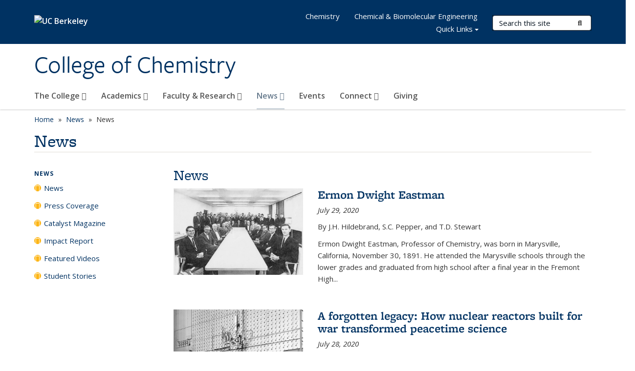

--- FILE ---
content_type: text/html; charset=utf-8
request_url: https://chemistry.berkeley.edu/news-archive?field_openberkeley_news_type_tid_op=or&&page=50&%3Bpage=7
body_size: 24995
content:
<!DOCTYPE html>
<html lang="en" dir="ltr">
<head>
  <meta http-equiv="X-UA-Compatible" content="IE=edge" />
<meta http-equiv="Content-Type" content="text/html; charset=utf-8" /><script type="text/javascript">(window.NREUM||(NREUM={})).init={ajax:{deny_list:["bam.nr-data.net"]},feature_flags:["soft_nav"]};(window.NREUM||(NREUM={})).loader_config={licenseKey:"a3cccf7140",applicationID:"11770155",browserID:"11770164"};;/*! For license information please see nr-loader-rum-1.308.0.min.js.LICENSE.txt */
(()=>{var e,t,r={163:(e,t,r)=>{"use strict";r.d(t,{j:()=>E});var n=r(384),i=r(1741);var a=r(2555);r(860).K7.genericEvents;const s="experimental.resources",o="register",c=e=>{if(!e||"string"!=typeof e)return!1;try{document.createDocumentFragment().querySelector(e)}catch{return!1}return!0};var d=r(2614),u=r(944),l=r(8122);const f="[data-nr-mask]",g=e=>(0,l.a)(e,(()=>{const e={feature_flags:[],experimental:{allow_registered_children:!1,resources:!1},mask_selector:"*",block_selector:"[data-nr-block]",mask_input_options:{color:!1,date:!1,"datetime-local":!1,email:!1,month:!1,number:!1,range:!1,search:!1,tel:!1,text:!1,time:!1,url:!1,week:!1,textarea:!1,select:!1,password:!0}};return{ajax:{deny_list:void 0,block_internal:!0,enabled:!0,autoStart:!0},api:{get allow_registered_children(){return e.feature_flags.includes(o)||e.experimental.allow_registered_children},set allow_registered_children(t){e.experimental.allow_registered_children=t},duplicate_registered_data:!1},browser_consent_mode:{enabled:!1},distributed_tracing:{enabled:void 0,exclude_newrelic_header:void 0,cors_use_newrelic_header:void 0,cors_use_tracecontext_headers:void 0,allowed_origins:void 0},get feature_flags(){return e.feature_flags},set feature_flags(t){e.feature_flags=t},generic_events:{enabled:!0,autoStart:!0},harvest:{interval:30},jserrors:{enabled:!0,autoStart:!0},logging:{enabled:!0,autoStart:!0},metrics:{enabled:!0,autoStart:!0},obfuscate:void 0,page_action:{enabled:!0},page_view_event:{enabled:!0,autoStart:!0},page_view_timing:{enabled:!0,autoStart:!0},performance:{capture_marks:!1,capture_measures:!1,capture_detail:!0,resources:{get enabled(){return e.feature_flags.includes(s)||e.experimental.resources},set enabled(t){e.experimental.resources=t},asset_types:[],first_party_domains:[],ignore_newrelic:!0}},privacy:{cookies_enabled:!0},proxy:{assets:void 0,beacon:void 0},session:{expiresMs:d.wk,inactiveMs:d.BB},session_replay:{autoStart:!0,enabled:!1,preload:!1,sampling_rate:10,error_sampling_rate:100,collect_fonts:!1,inline_images:!1,fix_stylesheets:!0,mask_all_inputs:!0,get mask_text_selector(){return e.mask_selector},set mask_text_selector(t){c(t)?e.mask_selector="".concat(t,",").concat(f):""===t||null===t?e.mask_selector=f:(0,u.R)(5,t)},get block_class(){return"nr-block"},get ignore_class(){return"nr-ignore"},get mask_text_class(){return"nr-mask"},get block_selector(){return e.block_selector},set block_selector(t){c(t)?e.block_selector+=",".concat(t):""!==t&&(0,u.R)(6,t)},get mask_input_options(){return e.mask_input_options},set mask_input_options(t){t&&"object"==typeof t?e.mask_input_options={...t,password:!0}:(0,u.R)(7,t)}},session_trace:{enabled:!0,autoStart:!0},soft_navigations:{enabled:!0,autoStart:!0},spa:{enabled:!0,autoStart:!0},ssl:void 0,user_actions:{enabled:!0,elementAttributes:["id","className","tagName","type"]}}})());var p=r(6154),m=r(9324);let h=0;const v={buildEnv:m.F3,distMethod:m.Xs,version:m.xv,originTime:p.WN},b={consented:!1},y={appMetadata:{},get consented(){return this.session?.state?.consent||b.consented},set consented(e){b.consented=e},customTransaction:void 0,denyList:void 0,disabled:!1,harvester:void 0,isolatedBacklog:!1,isRecording:!1,loaderType:void 0,maxBytes:3e4,obfuscator:void 0,onerror:void 0,ptid:void 0,releaseIds:{},session:void 0,timeKeeper:void 0,registeredEntities:[],jsAttributesMetadata:{bytes:0},get harvestCount(){return++h}},_=e=>{const t=(0,l.a)(e,y),r=Object.keys(v).reduce((e,t)=>(e[t]={value:v[t],writable:!1,configurable:!0,enumerable:!0},e),{});return Object.defineProperties(t,r)};var w=r(5701);const x=e=>{const t=e.startsWith("http");e+="/",r.p=t?e:"https://"+e};var R=r(7836),k=r(3241);const A={accountID:void 0,trustKey:void 0,agentID:void 0,licenseKey:void 0,applicationID:void 0,xpid:void 0},S=e=>(0,l.a)(e,A),T=new Set;function E(e,t={},r,s){let{init:o,info:c,loader_config:d,runtime:u={},exposed:l=!0}=t;if(!c){const e=(0,n.pV)();o=e.init,c=e.info,d=e.loader_config}e.init=g(o||{}),e.loader_config=S(d||{}),c.jsAttributes??={},p.bv&&(c.jsAttributes.isWorker=!0),e.info=(0,a.D)(c);const f=e.init,m=[c.beacon,c.errorBeacon];T.has(e.agentIdentifier)||(f.proxy.assets&&(x(f.proxy.assets),m.push(f.proxy.assets)),f.proxy.beacon&&m.push(f.proxy.beacon),e.beacons=[...m],function(e){const t=(0,n.pV)();Object.getOwnPropertyNames(i.W.prototype).forEach(r=>{const n=i.W.prototype[r];if("function"!=typeof n||"constructor"===n)return;let a=t[r];e[r]&&!1!==e.exposed&&"micro-agent"!==e.runtime?.loaderType&&(t[r]=(...t)=>{const n=e[r](...t);return a?a(...t):n})})}(e),(0,n.US)("activatedFeatures",w.B)),u.denyList=[...f.ajax.deny_list||[],...f.ajax.block_internal?m:[]],u.ptid=e.agentIdentifier,u.loaderType=r,e.runtime=_(u),T.has(e.agentIdentifier)||(e.ee=R.ee.get(e.agentIdentifier),e.exposed=l,(0,k.W)({agentIdentifier:e.agentIdentifier,drained:!!w.B?.[e.agentIdentifier],type:"lifecycle",name:"initialize",feature:void 0,data:e.config})),T.add(e.agentIdentifier)}},384:(e,t,r)=>{"use strict";r.d(t,{NT:()=>s,US:()=>u,Zm:()=>o,bQ:()=>d,dV:()=>c,pV:()=>l});var n=r(6154),i=r(1863),a=r(1910);const s={beacon:"bam.nr-data.net",errorBeacon:"bam.nr-data.net"};function o(){return n.gm.NREUM||(n.gm.NREUM={}),void 0===n.gm.newrelic&&(n.gm.newrelic=n.gm.NREUM),n.gm.NREUM}function c(){let e=o();return e.o||(e.o={ST:n.gm.setTimeout,SI:n.gm.setImmediate||n.gm.setInterval,CT:n.gm.clearTimeout,XHR:n.gm.XMLHttpRequest,REQ:n.gm.Request,EV:n.gm.Event,PR:n.gm.Promise,MO:n.gm.MutationObserver,FETCH:n.gm.fetch,WS:n.gm.WebSocket},(0,a.i)(...Object.values(e.o))),e}function d(e,t){let r=o();r.initializedAgents??={},t.initializedAt={ms:(0,i.t)(),date:new Date},r.initializedAgents[e]=t}function u(e,t){o()[e]=t}function l(){return function(){let e=o();const t=e.info||{};e.info={beacon:s.beacon,errorBeacon:s.errorBeacon,...t}}(),function(){let e=o();const t=e.init||{};e.init={...t}}(),c(),function(){let e=o();const t=e.loader_config||{};e.loader_config={...t}}(),o()}},782:(e,t,r)=>{"use strict";r.d(t,{T:()=>n});const n=r(860).K7.pageViewTiming},860:(e,t,r)=>{"use strict";r.d(t,{$J:()=>u,K7:()=>c,P3:()=>d,XX:()=>i,Yy:()=>o,df:()=>a,qY:()=>n,v4:()=>s});const n="events",i="jserrors",a="browser/blobs",s="rum",o="browser/logs",c={ajax:"ajax",genericEvents:"generic_events",jserrors:i,logging:"logging",metrics:"metrics",pageAction:"page_action",pageViewEvent:"page_view_event",pageViewTiming:"page_view_timing",sessionReplay:"session_replay",sessionTrace:"session_trace",softNav:"soft_navigations",spa:"spa"},d={[c.pageViewEvent]:1,[c.pageViewTiming]:2,[c.metrics]:3,[c.jserrors]:4,[c.spa]:5,[c.ajax]:6,[c.sessionTrace]:7,[c.softNav]:8,[c.sessionReplay]:9,[c.logging]:10,[c.genericEvents]:11},u={[c.pageViewEvent]:s,[c.pageViewTiming]:n,[c.ajax]:n,[c.spa]:n,[c.softNav]:n,[c.metrics]:i,[c.jserrors]:i,[c.sessionTrace]:a,[c.sessionReplay]:a,[c.logging]:o,[c.genericEvents]:"ins"}},944:(e,t,r)=>{"use strict";r.d(t,{R:()=>i});var n=r(3241);function i(e,t){"function"==typeof console.debug&&(console.debug("New Relic Warning: https://github.com/newrelic/newrelic-browser-agent/blob/main/docs/warning-codes.md#".concat(e),t),(0,n.W)({agentIdentifier:null,drained:null,type:"data",name:"warn",feature:"warn",data:{code:e,secondary:t}}))}},1687:(e,t,r)=>{"use strict";r.d(t,{Ak:()=>d,Ze:()=>f,x3:()=>u});var n=r(3241),i=r(7836),a=r(3606),s=r(860),o=r(2646);const c={};function d(e,t){const r={staged:!1,priority:s.P3[t]||0};l(e),c[e].get(t)||c[e].set(t,r)}function u(e,t){e&&c[e]&&(c[e].get(t)&&c[e].delete(t),p(e,t,!1),c[e].size&&g(e))}function l(e){if(!e)throw new Error("agentIdentifier required");c[e]||(c[e]=new Map)}function f(e="",t="feature",r=!1){if(l(e),!e||!c[e].get(t)||r)return p(e,t);c[e].get(t).staged=!0,g(e)}function g(e){const t=Array.from(c[e]);t.every(([e,t])=>t.staged)&&(t.sort((e,t)=>e[1].priority-t[1].priority),t.forEach(([t])=>{c[e].delete(t),p(e,t)}))}function p(e,t,r=!0){const s=e?i.ee.get(e):i.ee,c=a.i.handlers;if(!s.aborted&&s.backlog&&c){if((0,n.W)({agentIdentifier:e,type:"lifecycle",name:"drain",feature:t}),r){const e=s.backlog[t],r=c[t];if(r){for(let t=0;e&&t<e.length;++t)m(e[t],r);Object.entries(r).forEach(([e,t])=>{Object.values(t||{}).forEach(t=>{t[0]?.on&&t[0]?.context()instanceof o.y&&t[0].on(e,t[1])})})}}s.isolatedBacklog||delete c[t],s.backlog[t]=null,s.emit("drain-"+t,[])}}function m(e,t){var r=e[1];Object.values(t[r]||{}).forEach(t=>{var r=e[0];if(t[0]===r){var n=t[1],i=e[3],a=e[2];n.apply(i,a)}})}},1738:(e,t,r)=>{"use strict";r.d(t,{U:()=>g,Y:()=>f});var n=r(3241),i=r(9908),a=r(1863),s=r(944),o=r(5701),c=r(3969),d=r(8362),u=r(860),l=r(4261);function f(e,t,r,a){const f=a||r;!f||f[e]&&f[e]!==d.d.prototype[e]||(f[e]=function(){(0,i.p)(c.xV,["API/"+e+"/called"],void 0,u.K7.metrics,r.ee),(0,n.W)({agentIdentifier:r.agentIdentifier,drained:!!o.B?.[r.agentIdentifier],type:"data",name:"api",feature:l.Pl+e,data:{}});try{return t.apply(this,arguments)}catch(e){(0,s.R)(23,e)}})}function g(e,t,r,n,s){const o=e.info;null===r?delete o.jsAttributes[t]:o.jsAttributes[t]=r,(s||null===r)&&(0,i.p)(l.Pl+n,[(0,a.t)(),t,r],void 0,"session",e.ee)}},1741:(e,t,r)=>{"use strict";r.d(t,{W:()=>a});var n=r(944),i=r(4261);class a{#e(e,...t){if(this[e]!==a.prototype[e])return this[e](...t);(0,n.R)(35,e)}addPageAction(e,t){return this.#e(i.hG,e,t)}register(e){return this.#e(i.eY,e)}recordCustomEvent(e,t){return this.#e(i.fF,e,t)}setPageViewName(e,t){return this.#e(i.Fw,e,t)}setCustomAttribute(e,t,r){return this.#e(i.cD,e,t,r)}noticeError(e,t){return this.#e(i.o5,e,t)}setUserId(e,t=!1){return this.#e(i.Dl,e,t)}setApplicationVersion(e){return this.#e(i.nb,e)}setErrorHandler(e){return this.#e(i.bt,e)}addRelease(e,t){return this.#e(i.k6,e,t)}log(e,t){return this.#e(i.$9,e,t)}start(){return this.#e(i.d3)}finished(e){return this.#e(i.BL,e)}recordReplay(){return this.#e(i.CH)}pauseReplay(){return this.#e(i.Tb)}addToTrace(e){return this.#e(i.U2,e)}setCurrentRouteName(e){return this.#e(i.PA,e)}interaction(e){return this.#e(i.dT,e)}wrapLogger(e,t,r){return this.#e(i.Wb,e,t,r)}measure(e,t){return this.#e(i.V1,e,t)}consent(e){return this.#e(i.Pv,e)}}},1863:(e,t,r)=>{"use strict";function n(){return Math.floor(performance.now())}r.d(t,{t:()=>n})},1910:(e,t,r)=>{"use strict";r.d(t,{i:()=>a});var n=r(944);const i=new Map;function a(...e){return e.every(e=>{if(i.has(e))return i.get(e);const t="function"==typeof e?e.toString():"",r=t.includes("[native code]"),a=t.includes("nrWrapper");return r||a||(0,n.R)(64,e?.name||t),i.set(e,r),r})}},2555:(e,t,r)=>{"use strict";r.d(t,{D:()=>o,f:()=>s});var n=r(384),i=r(8122);const a={beacon:n.NT.beacon,errorBeacon:n.NT.errorBeacon,licenseKey:void 0,applicationID:void 0,sa:void 0,queueTime:void 0,applicationTime:void 0,ttGuid:void 0,user:void 0,account:void 0,product:void 0,extra:void 0,jsAttributes:{},userAttributes:void 0,atts:void 0,transactionName:void 0,tNamePlain:void 0};function s(e){try{return!!e.licenseKey&&!!e.errorBeacon&&!!e.applicationID}catch(e){return!1}}const o=e=>(0,i.a)(e,a)},2614:(e,t,r)=>{"use strict";r.d(t,{BB:()=>s,H3:()=>n,g:()=>d,iL:()=>c,tS:()=>o,uh:()=>i,wk:()=>a});const n="NRBA",i="SESSION",a=144e5,s=18e5,o={STARTED:"session-started",PAUSE:"session-pause",RESET:"session-reset",RESUME:"session-resume",UPDATE:"session-update"},c={SAME_TAB:"same-tab",CROSS_TAB:"cross-tab"},d={OFF:0,FULL:1,ERROR:2}},2646:(e,t,r)=>{"use strict";r.d(t,{y:()=>n});class n{constructor(e){this.contextId=e}}},2843:(e,t,r)=>{"use strict";r.d(t,{G:()=>a,u:()=>i});var n=r(3878);function i(e,t=!1,r,i){(0,n.DD)("visibilitychange",function(){if(t)return void("hidden"===document.visibilityState&&e());e(document.visibilityState)},r,i)}function a(e,t,r){(0,n.sp)("pagehide",e,t,r)}},3241:(e,t,r)=>{"use strict";r.d(t,{W:()=>a});var n=r(6154);const i="newrelic";function a(e={}){try{n.gm.dispatchEvent(new CustomEvent(i,{detail:e}))}catch(e){}}},3606:(e,t,r)=>{"use strict";r.d(t,{i:()=>a});var n=r(9908);a.on=s;var i=a.handlers={};function a(e,t,r,a){s(a||n.d,i,e,t,r)}function s(e,t,r,i,a){a||(a="feature"),e||(e=n.d);var s=t[a]=t[a]||{};(s[r]=s[r]||[]).push([e,i])}},3878:(e,t,r)=>{"use strict";function n(e,t){return{capture:e,passive:!1,signal:t}}function i(e,t,r=!1,i){window.addEventListener(e,t,n(r,i))}function a(e,t,r=!1,i){document.addEventListener(e,t,n(r,i))}r.d(t,{DD:()=>a,jT:()=>n,sp:()=>i})},3969:(e,t,r)=>{"use strict";r.d(t,{TZ:()=>n,XG:()=>o,rs:()=>i,xV:()=>s,z_:()=>a});const n=r(860).K7.metrics,i="sm",a="cm",s="storeSupportabilityMetrics",o="storeEventMetrics"},4234:(e,t,r)=>{"use strict";r.d(t,{W:()=>a});var n=r(7836),i=r(1687);class a{constructor(e,t){this.agentIdentifier=e,this.ee=n.ee.get(e),this.featureName=t,this.blocked=!1}deregisterDrain(){(0,i.x3)(this.agentIdentifier,this.featureName)}}},4261:(e,t,r)=>{"use strict";r.d(t,{$9:()=>d,BL:()=>o,CH:()=>g,Dl:()=>_,Fw:()=>y,PA:()=>h,Pl:()=>n,Pv:()=>k,Tb:()=>l,U2:()=>a,V1:()=>R,Wb:()=>x,bt:()=>b,cD:()=>v,d3:()=>w,dT:()=>c,eY:()=>p,fF:()=>f,hG:()=>i,k6:()=>s,nb:()=>m,o5:()=>u});const n="api-",i="addPageAction",a="addToTrace",s="addRelease",o="finished",c="interaction",d="log",u="noticeError",l="pauseReplay",f="recordCustomEvent",g="recordReplay",p="register",m="setApplicationVersion",h="setCurrentRouteName",v="setCustomAttribute",b="setErrorHandler",y="setPageViewName",_="setUserId",w="start",x="wrapLogger",R="measure",k="consent"},5289:(e,t,r)=>{"use strict";r.d(t,{GG:()=>s,Qr:()=>c,sB:()=>o});var n=r(3878),i=r(6389);function a(){return"undefined"==typeof document||"complete"===document.readyState}function s(e,t){if(a())return e();const r=(0,i.J)(e),s=setInterval(()=>{a()&&(clearInterval(s),r())},500);(0,n.sp)("load",r,t)}function o(e){if(a())return e();(0,n.DD)("DOMContentLoaded",e)}function c(e){if(a())return e();(0,n.sp)("popstate",e)}},5607:(e,t,r)=>{"use strict";r.d(t,{W:()=>n});const n=(0,r(9566).bz)()},5701:(e,t,r)=>{"use strict";r.d(t,{B:()=>a,t:()=>s});var n=r(3241);const i=new Set,a={};function s(e,t){const r=t.agentIdentifier;a[r]??={},e&&"object"==typeof e&&(i.has(r)||(t.ee.emit("rumresp",[e]),a[r]=e,i.add(r),(0,n.W)({agentIdentifier:r,loaded:!0,drained:!0,type:"lifecycle",name:"load",feature:void 0,data:e})))}},6154:(e,t,r)=>{"use strict";r.d(t,{OF:()=>c,RI:()=>i,WN:()=>u,bv:()=>a,eN:()=>l,gm:()=>s,mw:()=>o,sb:()=>d});var n=r(1863);const i="undefined"!=typeof window&&!!window.document,a="undefined"!=typeof WorkerGlobalScope&&("undefined"!=typeof self&&self instanceof WorkerGlobalScope&&self.navigator instanceof WorkerNavigator||"undefined"!=typeof globalThis&&globalThis instanceof WorkerGlobalScope&&globalThis.navigator instanceof WorkerNavigator),s=i?window:"undefined"!=typeof WorkerGlobalScope&&("undefined"!=typeof self&&self instanceof WorkerGlobalScope&&self||"undefined"!=typeof globalThis&&globalThis instanceof WorkerGlobalScope&&globalThis),o=Boolean("hidden"===s?.document?.visibilityState),c=/iPad|iPhone|iPod/.test(s.navigator?.userAgent),d=c&&"undefined"==typeof SharedWorker,u=((()=>{const e=s.navigator?.userAgent?.match(/Firefox[/\s](\d+\.\d+)/);Array.isArray(e)&&e.length>=2&&e[1]})(),Date.now()-(0,n.t)()),l=()=>"undefined"!=typeof PerformanceNavigationTiming&&s?.performance?.getEntriesByType("navigation")?.[0]?.responseStart},6389:(e,t,r)=>{"use strict";function n(e,t=500,r={}){const n=r?.leading||!1;let i;return(...r)=>{n&&void 0===i&&(e.apply(this,r),i=setTimeout(()=>{i=clearTimeout(i)},t)),n||(clearTimeout(i),i=setTimeout(()=>{e.apply(this,r)},t))}}function i(e){let t=!1;return(...r)=>{t||(t=!0,e.apply(this,r))}}r.d(t,{J:()=>i,s:()=>n})},6630:(e,t,r)=>{"use strict";r.d(t,{T:()=>n});const n=r(860).K7.pageViewEvent},7699:(e,t,r)=>{"use strict";r.d(t,{It:()=>a,KC:()=>o,No:()=>i,qh:()=>s});var n=r(860);const i=16e3,a=1e6,s="SESSION_ERROR",o={[n.K7.logging]:!0,[n.K7.genericEvents]:!1,[n.K7.jserrors]:!1,[n.K7.ajax]:!1}},7836:(e,t,r)=>{"use strict";r.d(t,{P:()=>o,ee:()=>c});var n=r(384),i=r(8990),a=r(2646),s=r(5607);const o="nr@context:".concat(s.W),c=function e(t,r){var n={},s={},u={},l=!1;try{l=16===r.length&&d.initializedAgents?.[r]?.runtime.isolatedBacklog}catch(e){}var f={on:p,addEventListener:p,removeEventListener:function(e,t){var r=n[e];if(!r)return;for(var i=0;i<r.length;i++)r[i]===t&&r.splice(i,1)},emit:function(e,r,n,i,a){!1!==a&&(a=!0);if(c.aborted&&!i)return;t&&a&&t.emit(e,r,n);var o=g(n);m(e).forEach(e=>{e.apply(o,r)});var d=v()[s[e]];d&&d.push([f,e,r,o]);return o},get:h,listeners:m,context:g,buffer:function(e,t){const r=v();if(t=t||"feature",f.aborted)return;Object.entries(e||{}).forEach(([e,n])=>{s[n]=t,t in r||(r[t]=[])})},abort:function(){f._aborted=!0,Object.keys(f.backlog).forEach(e=>{delete f.backlog[e]})},isBuffering:function(e){return!!v()[s[e]]},debugId:r,backlog:l?{}:t&&"object"==typeof t.backlog?t.backlog:{},isolatedBacklog:l};return Object.defineProperty(f,"aborted",{get:()=>{let e=f._aborted||!1;return e||(t&&(e=t.aborted),e)}}),f;function g(e){return e&&e instanceof a.y?e:e?(0,i.I)(e,o,()=>new a.y(o)):new a.y(o)}function p(e,t){n[e]=m(e).concat(t)}function m(e){return n[e]||[]}function h(t){return u[t]=u[t]||e(f,t)}function v(){return f.backlog}}(void 0,"globalEE"),d=(0,n.Zm)();d.ee||(d.ee=c)},8122:(e,t,r)=>{"use strict";r.d(t,{a:()=>i});var n=r(944);function i(e,t){try{if(!e||"object"!=typeof e)return(0,n.R)(3);if(!t||"object"!=typeof t)return(0,n.R)(4);const r=Object.create(Object.getPrototypeOf(t),Object.getOwnPropertyDescriptors(t)),a=0===Object.keys(r).length?e:r;for(let s in a)if(void 0!==e[s])try{if(null===e[s]){r[s]=null;continue}Array.isArray(e[s])&&Array.isArray(t[s])?r[s]=Array.from(new Set([...e[s],...t[s]])):"object"==typeof e[s]&&"object"==typeof t[s]?r[s]=i(e[s],t[s]):r[s]=e[s]}catch(e){r[s]||(0,n.R)(1,e)}return r}catch(e){(0,n.R)(2,e)}}},8362:(e,t,r)=>{"use strict";r.d(t,{d:()=>a});var n=r(9566),i=r(1741);class a extends i.W{agentIdentifier=(0,n.LA)(16)}},8374:(e,t,r)=>{r.nc=(()=>{try{return document?.currentScript?.nonce}catch(e){}return""})()},8990:(e,t,r)=>{"use strict";r.d(t,{I:()=>i});var n=Object.prototype.hasOwnProperty;function i(e,t,r){if(n.call(e,t))return e[t];var i=r();if(Object.defineProperty&&Object.keys)try{return Object.defineProperty(e,t,{value:i,writable:!0,enumerable:!1}),i}catch(e){}return e[t]=i,i}},9324:(e,t,r)=>{"use strict";r.d(t,{F3:()=>i,Xs:()=>a,xv:()=>n});const n="1.308.0",i="PROD",a="CDN"},9566:(e,t,r)=>{"use strict";r.d(t,{LA:()=>o,bz:()=>s});var n=r(6154);const i="xxxxxxxx-xxxx-4xxx-yxxx-xxxxxxxxxxxx";function a(e,t){return e?15&e[t]:16*Math.random()|0}function s(){const e=n.gm?.crypto||n.gm?.msCrypto;let t,r=0;return e&&e.getRandomValues&&(t=e.getRandomValues(new Uint8Array(30))),i.split("").map(e=>"x"===e?a(t,r++).toString(16):"y"===e?(3&a()|8).toString(16):e).join("")}function o(e){const t=n.gm?.crypto||n.gm?.msCrypto;let r,i=0;t&&t.getRandomValues&&(r=t.getRandomValues(new Uint8Array(e)));const s=[];for(var o=0;o<e;o++)s.push(a(r,i++).toString(16));return s.join("")}},9908:(e,t,r)=>{"use strict";r.d(t,{d:()=>n,p:()=>i});var n=r(7836).ee.get("handle");function i(e,t,r,i,a){a?(a.buffer([e],i),a.emit(e,t,r)):(n.buffer([e],i),n.emit(e,t,r))}}},n={};function i(e){var t=n[e];if(void 0!==t)return t.exports;var a=n[e]={exports:{}};return r[e](a,a.exports,i),a.exports}i.m=r,i.d=(e,t)=>{for(var r in t)i.o(t,r)&&!i.o(e,r)&&Object.defineProperty(e,r,{enumerable:!0,get:t[r]})},i.f={},i.e=e=>Promise.all(Object.keys(i.f).reduce((t,r)=>(i.f[r](e,t),t),[])),i.u=e=>"nr-rum-1.308.0.min.js",i.o=(e,t)=>Object.prototype.hasOwnProperty.call(e,t),e={},t="NRBA-1.308.0.PROD:",i.l=(r,n,a,s)=>{if(e[r])e[r].push(n);else{var o,c;if(void 0!==a)for(var d=document.getElementsByTagName("script"),u=0;u<d.length;u++){var l=d[u];if(l.getAttribute("src")==r||l.getAttribute("data-webpack")==t+a){o=l;break}}if(!o){c=!0;var f={296:"sha512-+MIMDsOcckGXa1EdWHqFNv7P+JUkd5kQwCBr3KE6uCvnsBNUrdSt4a/3/L4j4TxtnaMNjHpza2/erNQbpacJQA=="};(o=document.createElement("script")).charset="utf-8",i.nc&&o.setAttribute("nonce",i.nc),o.setAttribute("data-webpack",t+a),o.src=r,0!==o.src.indexOf(window.location.origin+"/")&&(o.crossOrigin="anonymous"),f[s]&&(o.integrity=f[s])}e[r]=[n];var g=(t,n)=>{o.onerror=o.onload=null,clearTimeout(p);var i=e[r];if(delete e[r],o.parentNode&&o.parentNode.removeChild(o),i&&i.forEach(e=>e(n)),t)return t(n)},p=setTimeout(g.bind(null,void 0,{type:"timeout",target:o}),12e4);o.onerror=g.bind(null,o.onerror),o.onload=g.bind(null,o.onload),c&&document.head.appendChild(o)}},i.r=e=>{"undefined"!=typeof Symbol&&Symbol.toStringTag&&Object.defineProperty(e,Symbol.toStringTag,{value:"Module"}),Object.defineProperty(e,"__esModule",{value:!0})},i.p="https://js-agent.newrelic.com/",(()=>{var e={374:0,840:0};i.f.j=(t,r)=>{var n=i.o(e,t)?e[t]:void 0;if(0!==n)if(n)r.push(n[2]);else{var a=new Promise((r,i)=>n=e[t]=[r,i]);r.push(n[2]=a);var s=i.p+i.u(t),o=new Error;i.l(s,r=>{if(i.o(e,t)&&(0!==(n=e[t])&&(e[t]=void 0),n)){var a=r&&("load"===r.type?"missing":r.type),s=r&&r.target&&r.target.src;o.message="Loading chunk "+t+" failed: ("+a+": "+s+")",o.name="ChunkLoadError",o.type=a,o.request=s,n[1](o)}},"chunk-"+t,t)}};var t=(t,r)=>{var n,a,[s,o,c]=r,d=0;if(s.some(t=>0!==e[t])){for(n in o)i.o(o,n)&&(i.m[n]=o[n]);if(c)c(i)}for(t&&t(r);d<s.length;d++)a=s[d],i.o(e,a)&&e[a]&&e[a][0](),e[a]=0},r=self["webpackChunk:NRBA-1.308.0.PROD"]=self["webpackChunk:NRBA-1.308.0.PROD"]||[];r.forEach(t.bind(null,0)),r.push=t.bind(null,r.push.bind(r))})(),(()=>{"use strict";i(8374);var e=i(8362),t=i(860);const r=Object.values(t.K7);var n=i(163);var a=i(9908),s=i(1863),o=i(4261),c=i(1738);var d=i(1687),u=i(4234),l=i(5289),f=i(6154),g=i(944),p=i(384);const m=e=>f.RI&&!0===e?.privacy.cookies_enabled;function h(e){return!!(0,p.dV)().o.MO&&m(e)&&!0===e?.session_trace.enabled}var v=i(6389),b=i(7699);class y extends u.W{constructor(e,t){super(e.agentIdentifier,t),this.agentRef=e,this.abortHandler=void 0,this.featAggregate=void 0,this.loadedSuccessfully=void 0,this.onAggregateImported=new Promise(e=>{this.loadedSuccessfully=e}),this.deferred=Promise.resolve(),!1===e.init[this.featureName].autoStart?this.deferred=new Promise((t,r)=>{this.ee.on("manual-start-all",(0,v.J)(()=>{(0,d.Ak)(e.agentIdentifier,this.featureName),t()}))}):(0,d.Ak)(e.agentIdentifier,t)}importAggregator(e,t,r={}){if(this.featAggregate)return;const n=async()=>{let n;await this.deferred;try{if(m(e.init)){const{setupAgentSession:t}=await i.e(296).then(i.bind(i,3305));n=t(e)}}catch(e){(0,g.R)(20,e),this.ee.emit("internal-error",[e]),(0,a.p)(b.qh,[e],void 0,this.featureName,this.ee)}try{if(!this.#t(this.featureName,n,e.init))return(0,d.Ze)(this.agentIdentifier,this.featureName),void this.loadedSuccessfully(!1);const{Aggregate:i}=await t();this.featAggregate=new i(e,r),e.runtime.harvester.initializedAggregates.push(this.featAggregate),this.loadedSuccessfully(!0)}catch(e){(0,g.R)(34,e),this.abortHandler?.(),(0,d.Ze)(this.agentIdentifier,this.featureName,!0),this.loadedSuccessfully(!1),this.ee&&this.ee.abort()}};f.RI?(0,l.GG)(()=>n(),!0):n()}#t(e,r,n){if(this.blocked)return!1;switch(e){case t.K7.sessionReplay:return h(n)&&!!r;case t.K7.sessionTrace:return!!r;default:return!0}}}var _=i(6630),w=i(2614),x=i(3241);class R extends y{static featureName=_.T;constructor(e){var t;super(e,_.T),this.setupInspectionEvents(e.agentIdentifier),t=e,(0,c.Y)(o.Fw,function(e,r){"string"==typeof e&&("/"!==e.charAt(0)&&(e="/"+e),t.runtime.customTransaction=(r||"http://custom.transaction")+e,(0,a.p)(o.Pl+o.Fw,[(0,s.t)()],void 0,void 0,t.ee))},t),this.importAggregator(e,()=>i.e(296).then(i.bind(i,3943)))}setupInspectionEvents(e){const t=(t,r)=>{t&&(0,x.W)({agentIdentifier:e,timeStamp:t.timeStamp,loaded:"complete"===t.target.readyState,type:"window",name:r,data:t.target.location+""})};(0,l.sB)(e=>{t(e,"DOMContentLoaded")}),(0,l.GG)(e=>{t(e,"load")}),(0,l.Qr)(e=>{t(e,"navigate")}),this.ee.on(w.tS.UPDATE,(t,r)=>{(0,x.W)({agentIdentifier:e,type:"lifecycle",name:"session",data:r})})}}class k extends e.d{constructor(e){var t;(super(),f.gm)?(this.features={},(0,p.bQ)(this.agentIdentifier,this),this.desiredFeatures=new Set(e.features||[]),this.desiredFeatures.add(R),(0,n.j)(this,e,e.loaderType||"agent"),t=this,(0,c.Y)(o.cD,function(e,r,n=!1){if("string"==typeof e){if(["string","number","boolean"].includes(typeof r)||null===r)return(0,c.U)(t,e,r,o.cD,n);(0,g.R)(40,typeof r)}else(0,g.R)(39,typeof e)},t),function(e){(0,c.Y)(o.Dl,function(t,r=!1){if("string"!=typeof t&&null!==t)return void(0,g.R)(41,typeof t);const n=e.info.jsAttributes["enduser.id"];r&&null!=n&&n!==t?(0,a.p)(o.Pl+"setUserIdAndResetSession",[t],void 0,"session",e.ee):(0,c.U)(e,"enduser.id",t,o.Dl,!0)},e)}(this),function(e){(0,c.Y)(o.nb,function(t){if("string"==typeof t||null===t)return(0,c.U)(e,"application.version",t,o.nb,!1);(0,g.R)(42,typeof t)},e)}(this),function(e){(0,c.Y)(o.d3,function(){e.ee.emit("manual-start-all")},e)}(this),function(e){(0,c.Y)(o.Pv,function(t=!0){if("boolean"==typeof t){if((0,a.p)(o.Pl+o.Pv,[t],void 0,"session",e.ee),e.runtime.consented=t,t){const t=e.features.page_view_event;t.onAggregateImported.then(e=>{const r=t.featAggregate;e&&!r.sentRum&&r.sendRum()})}}else(0,g.R)(65,typeof t)},e)}(this),this.run()):(0,g.R)(21)}get config(){return{info:this.info,init:this.init,loader_config:this.loader_config,runtime:this.runtime}}get api(){return this}run(){try{const e=function(e){const t={};return r.forEach(r=>{t[r]=!!e[r]?.enabled}),t}(this.init),n=[...this.desiredFeatures];n.sort((e,r)=>t.P3[e.featureName]-t.P3[r.featureName]),n.forEach(r=>{if(!e[r.featureName]&&r.featureName!==t.K7.pageViewEvent)return;if(r.featureName===t.K7.spa)return void(0,g.R)(67);const n=function(e){switch(e){case t.K7.ajax:return[t.K7.jserrors];case t.K7.sessionTrace:return[t.K7.ajax,t.K7.pageViewEvent];case t.K7.sessionReplay:return[t.K7.sessionTrace];case t.K7.pageViewTiming:return[t.K7.pageViewEvent];default:return[]}}(r.featureName).filter(e=>!(e in this.features));n.length>0&&(0,g.R)(36,{targetFeature:r.featureName,missingDependencies:n}),this.features[r.featureName]=new r(this)})}catch(e){(0,g.R)(22,e);for(const e in this.features)this.features[e].abortHandler?.();const t=(0,p.Zm)();delete t.initializedAgents[this.agentIdentifier]?.features,delete this.sharedAggregator;return t.ee.get(this.agentIdentifier).abort(),!1}}}var A=i(2843),S=i(782);class T extends y{static featureName=S.T;constructor(e){super(e,S.T),f.RI&&((0,A.u)(()=>(0,a.p)("docHidden",[(0,s.t)()],void 0,S.T,this.ee),!0),(0,A.G)(()=>(0,a.p)("winPagehide",[(0,s.t)()],void 0,S.T,this.ee)),this.importAggregator(e,()=>i.e(296).then(i.bind(i,2117))))}}var E=i(3969);class I extends y{static featureName=E.TZ;constructor(e){super(e,E.TZ),f.RI&&document.addEventListener("securitypolicyviolation",e=>{(0,a.p)(E.xV,["Generic/CSPViolation/Detected"],void 0,this.featureName,this.ee)}),this.importAggregator(e,()=>i.e(296).then(i.bind(i,9623)))}}new k({features:[R,T,I],loaderType:"lite"})})()})();</script>
<meta name="Generator" content="Drupal 7 (http://drupal.org)" />
<link rel="shortcut icon" href="https://chemistry.berkeley.edu/profiles/openberkeley/themes/openberkeley_theme_brand/favicon.ico" type="image/vnd.microsoft.icon" />
<meta name="viewport" content="width=device-width, initial-scale=1.0" />
  <meta name="twitter:dnt" content="on">
  <title>News | College of Chemistry</title>
  <link type="text/css" rel="stylesheet" href="https://chemistry.berkeley.edu/sites/default/files/css/css_kShW4RPmRstZ3SpIC-ZvVGNFVAi0WEMuCnI0ZkYIaFw.css" media="all" />
<link type="text/css" rel="stylesheet" href="https://chemistry.berkeley.edu/sites/default/files/css/css_TnnMw6Mh72mEvaDujXjSbFOpptbdTbtXwXrVO5d8QpM.css" media="all" />
<link type="text/css" rel="stylesheet" href="https://chemistry.berkeley.edu/sites/default/files/css/css_VTJqEpJ_kbGhyWnq6E__HtNmim_pFNj_xmqT2CnuFyk.css" media="all" />
<link type="text/css" rel="stylesheet" href="https://chemistry.berkeley.edu/sites/default/files/css/css_P7--I-hb0gcJsTQhFYqCt9Bbt--MYpgAtnA2MzSE2j8.css" media="screen" />
<link type="text/css" rel="stylesheet" href="https://chemistry.berkeley.edu/sites/default/files/css/css_WasSX-_q_M8PX6Nbq30PexSvMzdtm3YwWovV4noo78s.css" media="all" />
<link type="text/css" rel="stylesheet" href="https://chemistry.berkeley.edu/sites/default/files/css/css_aCRtJR8TPckvDvyjmRitctVOCP-SAi3FB5a6YtNSVo4.css" media="all" />
<link type="text/css" rel="stylesheet" href="https://chemistry.berkeley.edu/sites/default/files/css/css_l0nY-aVTB09v9_xTUkXAdhv2Pm24M2ixkWW-la0gqA0.css" media="all" />
<link type="text/css" rel="stylesheet" href="https://chemistry.berkeley.edu/sites/default/files/css/css_qpsIBcs9JSa7ccwyEmky_c737hDf6nNOZA81Rs9WHqg.css" media="print" />
<link type="text/css" rel="stylesheet" href="https://chemistry.berkeley.edu/sites/default/files/css/css_vVHKxTM0GJ1H06xa3A56ODjmnaQjaHfKtNGjZ_0rAHQ.css" media="all" />
<link type="text/css" rel="stylesheet" href="//fonts.googleapis.com/css?family=Open+Sans:300italic,400italic,600italic,700italic,800italic,400,300,600,700,800" media="all" />
<link type="text/css" rel="stylesheet" href="//use.typekit.net/aeg3kye.css" media="all" />
  <script type="application/json" data-drupal-selector="drupal-settings-json">{"basePath":"\/","pathPrefix":"","setHasJsCookie":0,"ajaxPageState":{"theme":"openberkeley_theme_brand","theme_token":"tkG6wIeRkIbyS2R6D6DbbOzA9o8g4xwG7HRFmf7NURg","js":{"profiles\/openberkeley\/modules\/panopoly\/panopoly_widgets\/panopoly-widgets.js":1,"profiles\/openberkeley\/modules\/panopoly\/panopoly_widgets\/panopoly-widgets-spotlight.js":1,"profiles\/openberkeley\/modules\/openberkeley\/openberkeley_admin\/openberkeley_admin_siteimprove.js":1,"profiles\/openberkeley\/themes\/openberkeley_theme_base\/assets\/js\/bootstrap-accessibility.js":1,"profiles\/openberkeley\/modules\/contrib\/jquery_update\/replace\/jquery\/1.10\/jquery.min.js":1,"misc\/jquery-extend-3.4.0.js":1,"misc\/jquery-html-prefilter-3.5.0-backport.js":1,"misc\/jquery.once.js":1,"misc\/drupal.js":1,"misc\/drupal-settings-loader.js":1,"profiles\/openberkeley\/libraries\/bootstrap\/js\/bootstrap.min.js":1,"profiles\/openberkeley\/modules\/contrib\/jquery_update\/replace\/ui\/ui\/minified\/jquery.ui.core.min.js":1,"profiles\/openberkeley\/modules\/contrib\/jquery_update\/replace\/ui\/ui\/minified\/jquery.ui.widget.min.js":1,"profiles\/openberkeley\/modules\/contrib\/jquery_update\/replace\/ui\/ui\/minified\/jquery.ui.tabs.min.js":1,"profiles\/openberkeley\/modules\/contrib\/jquery_update\/replace\/ui\/ui\/minified\/jquery.ui.accordion.min.js":1,"misc\/form-single-submit.js":1,"profiles\/openberkeley\/modules\/panopoly\/panopoly_images\/panopoly-images.js":1,"profiles\/openberkeley\/modules\/contrib\/entityreference\/js\/entityreference.js":1,"profiles\/openberkeley\/modules\/openberkeley\/openberkeley_faq\/openberkeley_faq.js":1,"profiles\/openberkeley\/modules\/openberkeley\/openberkeley_portfolio\/openberkeley_portfolio.js":1,"profiles\/openberkeley\/modules\/openberkeley\/openberkeley_theme\/openberkeley_theme.js":1,"profiles\/openberkeley\/modules\/openberkeley\/openberkeley_twitter\/js\/openberkeley-twitter.js":1,"profiles\/openberkeley\/modules\/openberkeley\/openberkeley_wysiwyg_override\/js\/openberkeley-wysiwyg-override.js":1,"profiles\/openberkeley\/modules\/panopoly\/panopoly_magic\/panopoly-magic.js":1,"profiles\/openberkeley\/modules\/panopoly\/panopoly_theme\/js\/panopoly-accordion.js":1,"profiles\/openberkeley\/modules\/contrib\/caption_filter\/js\/caption-filter.js":1,"profiles\/openberkeley\/libraries\/maphilight\/jquery.maphilight.min.js":1,"profiles\/openberkeley\/libraries\/jquery.imagesloaded\/jquery.imagesloaded.min.js":1,"profiles\/openberkeley\/modules\/contrib\/better_exposed_filters\/better_exposed_filters.js":1,"profiles\/openberkeley\/modules\/contrib\/google_analytics\/googleanalytics.js":1,"https:\/\/www.googletagmanager.com\/gtag\/js?id=UA-61693021-1":1,"public:\/\/js\/google-analytics-e1a0fee4165af7980ba1180c53a801bf.js":1,"profiles\/openberkeley\/modules\/contrib\/extlink\/js\/extlink.js":1,"profiles\/openberkeley\/themes\/radix\/assets\/js\/radix.script.js":1,"profiles\/openberkeley\/themes\/openberkeley_theme_base\/assets\/js\/openberkeley_theme_base.script.js":1,"profiles\/openberkeley\/themes\/openberkeley_theme_base\/assets\/js\/drupal-announce.js":1,"profiles\/openberkeley\/themes\/openberkeley_theme_brand\/assets\/js\/openberkeley_theme_brand.script.js":1},"css":{"modules\/system\/system.base.css":1,"modules\/system\/system.messages.css":1,"modules\/system\/system.theme.css":1,"misc\/ui\/jquery.ui.theme.css":1,"misc\/ui\/jquery.ui.accordion.css":1,"modules\/field\/theme\/field.css":1,"profiles\/openberkeley\/modules\/contrib\/mvpcreator_theme\/css\/mvpcreator-theme.css":1,"modules\/node\/node.css":1,"profiles\/openberkeley\/modules\/openberkeley\/openberkeley_brand_widgets\/css\/openberkeley-widgets-hero.css":1,"profiles\/openberkeley\/modules\/openberkeley\/openberkeley_brand_widgets\/css\/openberkeley-widgets-image.css":1,"profiles\/openberkeley\/modules\/openberkeley\/openberkeley_brand_widgets\/css\/openberkeley-widgets-modal.css":1,"profiles\/openberkeley\/modules\/openberkeley\/openberkeley_brand_widgets\/css\/openberkeley-widgets-promo.css":1,"profiles\/openberkeley\/modules\/openberkeley\/openberkeley_brand_widgets\/css\/openberkeley-widgets-thumbnail-list.css":1,"profiles\/openberkeley\/modules\/openberkeley\/openberkeley_faq\/openberkeley_faq.css":1,"profiles\/openberkeley\/modules\/openberkeley\/openberkeley_news\/openberkeley_news.css":1,"profiles\/openberkeley\/modules\/openberkeley\/openberkeley_people\/openberkeley_people.css":1,"profiles\/openberkeley\/modules\/openberkeley\/openberkeley_portfolio\/openberkeley_portfolio.css":1,"profiles\/openberkeley\/modules\/openberkeley\/openberkeley_svc_catalog\/openberkeley_svc_catalog.css":1,"profiles\/openberkeley\/modules\/openberkeley\/openberkeley_theme\/openberkeley-theme.css":1,"profiles\/openberkeley\/modules\/openberkeley\/openberkeley_search\/openberkeley_top_results\/openberkeley_top_results.css":1,"profiles\/openberkeley\/modules\/openberkeley\/openberkeley_wysiwyg_override\/css\/openberkeley-wysiwyg-override-list-properties.css":1,"profiles\/openberkeley\/modules\/panopoly\/panopoly_core\/css\/panopoly-dropbutton.css":1,"profiles\/openberkeley\/modules\/panopoly\/panopoly_magic\/css\/panopoly-magic.css":1,"profiles\/openberkeley\/modules\/panopoly\/panopoly_theme\/css\/panopoly-featured.css":1,"profiles\/openberkeley\/modules\/panopoly\/panopoly_theme\/css\/panopoly-accordian.css":1,"profiles\/openberkeley\/modules\/panopoly\/panopoly_theme\/css\/panopoly-layouts.css":1,"profiles\/openberkeley\/modules\/panopoly\/panopoly_widgets\/panopoly-widgets.css":1,"profiles\/openberkeley\/modules\/panopoly\/panopoly_widgets\/panopoly-widgets-spotlight.css":1,"profiles\/openberkeley\/modules\/panopoly\/panopoly_wysiwyg\/panopoly-wysiwyg.css":1,"profiles\/openberkeley\/modules\/contrib\/radix_layouts\/radix_layouts.css":1,"modules\/search\/search.css":1,"modules\/user\/user.css":1,"profiles\/openberkeley\/modules\/contrib\/extlink\/css\/extlink.css":1,"profiles\/openberkeley\/modules\/contrib\/views\/css\/views.css":1,"profiles\/openberkeley\/modules\/openberkeley\/openberkeley_widgets\/openberkeley_widgets.css":1,"profiles\/openberkeley\/modules\/contrib\/caption_filter\/caption-filter.css":1,"profiles\/openberkeley\/modules\/contrib\/ctools\/css\/ctools.css":1,"profiles\/openberkeley\/modules\/contrib\/panels\/css\/panels.css":1,"profiles\/openberkeley\/modules\/contrib\/date\/date_api\/date.css":1,"profiles\/openberkeley\/themes\/openberkeley_theme_brand\/assets\/css\/bootstrap-custom.css":1,"profiles\/openberkeley\/themes\/openberkeley_theme_base\/assets\/css\/bootstrap-accessibility.css":1,"profiles\/openberkeley\/themes\/openberkeley_theme_base\/assets\/css\/openberkeley_theme_base.style.css":1,"profiles\/openberkeley\/themes\/openberkeley_theme_brand\/assets\/css\/openberkeley_theme_brand.style.css":1,"profiles\/openberkeley\/themes\/openberkeley_theme_brand\/assets\/css\/brand_openberkeley_event.css":1,"profiles\/openberkeley\/themes\/openberkeley_theme_brand\/assets\/css\/brand_openberkeley_event_reg.css":1,"profiles\/openberkeley\/themes\/openberkeley_theme_brand\/assets\/css\/brand_openberkeley_news.css":1,"profiles\/openberkeley\/themes\/openberkeley_theme_brand\/assets\/css\/brand_openberkeley_portfolio.css":1,"profiles\/openberkeley\/themes\/openberkeley_theme_brand\/assets\/css\/brand_openberkeley_privatepages.css":1,"profiles\/openberkeley\/themes\/openberkeley_theme_brand\/assets\/css\/brand_openberkeley_pubs.css":1,"profiles\/openberkeley\/themes\/openberkeley_theme_brand\/assets\/css\/brand_openberkeley_people.css":1,"profiles\/openberkeley\/themes\/openberkeley_theme_brand\/assets\/css\/brand_openberkeley_search.css":1,"profiles\/openberkeley\/themes\/openberkeley_theme_brand\/assets\/css\/brand_openberkeley_faq.css":1,"profiles\/openberkeley\/themes\/openberkeley_theme_brand\/assets\/css\/print.css":1,"profiles\/openberkeley\/modules\/openberkeley\/openberkeley_theme\/openberkeley-theme-collapsible.css":1,"profiles\/openberkeley\/modules\/openberkeley\/openberkeley_wysiwyg_override\/css\/openberkeley-wysiwyg-override.css":1,"profiles\/openberkeley\/modules\/panopoly\/panopoly_images\/panopoly-images.css":1,"profiles\/openberkeley\/themes\/openberkeley_theme_base\/assets\/fonts\/fontawesome-v6\/css\/fontawesome.min.css":1,"profiles\/openberkeley\/themes\/openberkeley_theme_base\/assets\/fonts\/fontawesome-v6\/css\/brands.min.css":1,"profiles\/openberkeley\/themes\/openberkeley_theme_base\/assets\/fonts\/fontawesome-v6\/css\/solid.min.css":1,"profiles\/openberkeley\/themes\/openberkeley_theme_base\/assets\/fonts\/fontawesome-v6\/css\/v4-font-face.min.css":1,"\/\/fonts.googleapis.com\/css?family=Open+Sans:300italic,400italic,600italic,700italic,800italic,400,300,600,700,800":1,"\/\/use.typekit.net\/aeg3kye.css":1}},"CToolsModal":{"modalSize":{"type":"scale","width":".9","height":".9","addWidth":0,"addHeight":0,"contentRight":25,"contentBottom":75},"modalOptions":{"opacity":".55","background-color":"#FFF"},"animationSpeed":"fast","modalTheme":"CToolsModalDialog","throbberTheme":"CToolsModalThrobber"},"panopoly_magic":{"pane_add_preview_mode":"single"},"better_exposed_filters":{"datepicker":false,"slider":false,"settings":[],"autosubmit":false,"views":{"openberkeley_news_archive":{"displays":{"openberkeley_news_thumbnail_list":{"filters":{"field_openberkeley_news_type_tid":{"required":false}}}}}}},"googleanalytics":{"account":["UA-61693021-1","G-R6H5VH098P"],"trackOutbound":1,"trackMailto":1,"trackDownload":1,"trackDownloadExtensions":"7z|aac|arc|arj|asf|asx|avi|bin|csv|doc(x|m)?|dot(x|m)?|exe|flv|gif|gz|gzip|hqx|jar|jpe?g|js|mp(2|3|4|e?g)|mov(ie)?|msi|msp|pdf|phps|png|ppt(x|m)?|pot(x|m)?|pps(x|m)?|ppam|sld(x|m)?|thmx|qtm?|ra(m|r)?|sea|sit|tar|tgz|torrent|txt|wav|wma|wmv|wpd|xls(x|m|b)?|xlt(x|m)|xlam|xml|z|zip"},"urlIsAjaxTrusted":{"\/search\/node":true},"extlink":{"extTarget":0,"extClass":"ext","extLabel":"(link is external)","extImgClass":0,"extIconPlacement":"append","extSubdomains":0,"extExclude":"(chemistry\\.berkeley\\.edu)","extInclude":"","extCssExclude":"map","extCssExplicit":"","extAlert":0,"extAlertText":"You are about to leave this website to visit an external website.","mailtoClass":"mailto","mailtoLabel":"(link sends e-mail)","extUseFontAwesome":false},"openberkeley_theme_base":{"disable_linearizable_tables":false,"file_link_icons":0}}</script>
<script type="text/javascript" src="https://chemistry.berkeley.edu/sites/default/files/js/js_SJgtMdhzo0raDjyuHJR-mtSH_mzSDwMhzOyHsnAskDQ.js"></script>
<script type="text/javascript" src="https://chemistry.berkeley.edu/sites/default/files/js/js_J1LDKrZlf6nq7Ka0onHwg3MUNfwG75SSQi30oTn81HA.js"></script>
<script type="text/javascript" src="https://chemistry.berkeley.edu/sites/default/files/js/js_t9icEiX9XfItItxUHRe1u-5ygCUcZotCyMJjhxvZw5c.js"></script>
<script type="text/javascript" src="https://chemistry.berkeley.edu/sites/default/files/js/js_i3dsmQVx4QV0IqcvgPWJt1cOzJ5x_aKETFWHjvBuyUY.js"></script>
<script type="text/javascript" src="https://www.googletagmanager.com/gtag/js?id=UA-61693021-1"></script>
<script type="text/javascript" src="https://chemistry.berkeley.edu/sites/default/files/js/js_XSpTySJvPGOp_9lUPf3YjJbZpZQwB9SGjSoEVD2I09k.js"></script>
<script type="text/javascript" src="https://chemistry.berkeley.edu/sites/default/files/js/js_dLmXSnakSlQtnZLfaN1SzmwinPEDYG7s4CVD6dWEOCk.js"></script>
</head>
<body class="html not-front not-logged-in one-sidebar sidebar-first page-news-archive region-content panel-layout-radix_boxton panel-region-contentmain no-slogan has-legacy-footer site-name-normal site-name-option-new" >
  <div id="skip-link" role="navigation" aria-label="Skip links">
    <a href="#main" class="element-invisible element-focusable">Skip to main content</a>
  </div>
      <header id="header" class="header">
  <div class="container">
    <div class="navbar navbar-default">
      <div class="home-branding">
        <a href="https://www.berkeley.edu" class="home-link"><div id="new-wordmark"><img src="/profiles/openberkeley/themes/openberkeley_theme_base/assets/images/logo-berkeley-white-2.svg" alt="UC Berkeley"></div></a>
              </div>
      <!-- Brand and toggle get grouped for better mobile display -->
      <button type="button" class="navbar-toggle collapsed" data-toggle="collapse" data-target="#navbar-collapse" aria-controls="navbar-collapse">
        <span class="sr-only">Toggle navigation</span>
        <span class="icon-bar"></span>
        <span class="icon-bar"></span>
        <span class="icon-bar"></span>
      </button>
      <div class="navbar-header">
        <div class="navbar-brand">
                    <div id="site-name-and-slogan">
                                                      <div id="site-name">
                                      <a href="/" rel="home" title="Home">
                      College of Chemistry                    </a>
                                  </div>
                                    </div>
        </div>
      </div> <!-- /.navbar-header -->

      <!-- Collect the nav links, forms, and other content for toggling -->
      <nav class="collapse navbar-collapse" id="navbar-collapse" aria-label="Primary">
                  <form class="search-form clearfix navbar-form navbar-right" role="search" aria-label="Sitewide search" action="/search/node" method="post" id="search-form--2" accept-charset="UTF-8"><div><div class="container-inline form-inline form-wrapper" id="edit-basic--2"><div class="form-item form-type-textfield form-item-keys form-group">
  <label class="element-invisible" for="edit-keys--2">Search Terms </label>
 <input placeholder="Search this site" class="form-control form-control form-text" type="text" id="edit-keys--2" name="keys" value="" size="20" maxlength="255" />
</div>
<button type="submit" id="edit-submit--2" name="op" value="Submit Search" class="form-submit btn btn-default btn-primary"><span class="fa fa-search"></span> <span class="button-text">Submit Search</span></button></div><input type="hidden" name="form_build_id" value="form-0UAjxIsvna1VNjBoxTYWK03WQDKG5sUBMKzE1KhYPfY" />
<input type="hidden" name="form_id" value="search_form" />
</div></form>                <div id="primary-nav">
                      <ul id="main-menu" class="menu nav navbar-nav">
              <li class="first expanded menu-fields-menu-link dropdown menu-link-the-college-"><a href="/about" class="first expanded menu-fields-menu-link dropdown-toggle" data-toggle="dropdown" data-target="#">The College <span class="fa fa-caret-down"></span></a><ul class="dropdown-menu"><li class="first collapsed">  <li class="openberkeley-megamenu-wrapper">
    <div class="entity entity-menu-fields menu-fields-main-menu openberkeley-megamenu clearfix">
      <div class="container-fluid">
        <div class="row">
          <div class="col-md-7 hidden-xs hidden-sm openberkeley-megamenu-content-column">
            <div class="field field-name-field-featured-image field-type-image field-label-hidden"><div class="field-items"><div class="field-item even"><img class="openberkeley-megamenu" src="https://chemistry.berkeley.edu/sites/default/files/styles/openberkeley_megamenu/public/chem-complex-night-960x560.jpg?itok=SYIVgYrg&amp;timestamp=1427390591" width="308" height="205" alt="chemistry complex at night" /></div></div></div>            <div class="field field-name-field-openberkeley-megamenu-body field-type-text-long field-label-hidden"><div class="field-items"><div class="field-item even"><p>The central mission of the College of Chemistry is to <strong>advance society through education and research</strong>, and we have made it our responsibility to fulfill this mission, year in and year out, for more than 140 years.</p></div></div></div>          </div>
          <div class="col-md-5 openberkeley-megamenu-links-column">
            <ul class="menu nav"><li class="first expanded menu-fields-menu-link menu-link-overview"><a href="/about" class="first expanded menu-fields-menu-link" aria-label="Overview of The College">Overview</a></li>
<li class="first leaf menu-link-college-leadership"><a href="/college/leadership">College Leadership</a></li>
<li class="collapsed menu-link-history"><a href="/history">History</a></li>
<li class="leaf menu-link-facts"><a href="/facts">Facts</a></li>
<li class="leaf menu-link-centers--institutes"><a href="/centers-institutes">Centers &amp; Institutes</a></li>
<li class="leaf menu-link-major-awards--honors"><a href="/awards-honors">Major Awards &amp; Honors</a></li>
<li class="leaf menu-link-endowed-lectureships"><a href="/endowed-lectureships">Endowed Lectureships</a></li>
<li class="leaf menu-link-endowed-chairs--professorships"><a href="/endowed-chairs-and-professorships">Endowed Chairs &amp; Professorships</a></li>
<li class="collapsed menu-link-diversity-equity-inclusion-and-belonging"><a href="/deib">Diversity, Equity, Inclusion, and Belonging</a></li>
<li class="last leaf menu-link-rankings"><a href="/rankings">Rankings</a></li>
</ul>          </div>
        </div>
      </div>
    </div>
  </li>
</li></ul></li>
<li class="expanded menu-fields-menu-link dropdown menu-link-academics-"><a href="/academics" class="expanded menu-fields-menu-link dropdown-toggle" data-toggle="dropdown" data-target="#">Academics <span class="fa fa-caret-down"></span></a><ul class="dropdown-menu"><li class="collapsed">  <li class="openberkeley-megamenu-wrapper">
    <div class="entity entity-menu-fields menu-fields-main-menu openberkeley-megamenu clearfix">
      <div class="container-fluid">
        <div class="row">
          <div class="col-md-7 hidden-xs hidden-sm openberkeley-megamenu-content-column">
            <div class="field field-name-field-featured-image field-type-image field-label-hidden"><div class="field-items"><div class="field-item even"><img class="openberkeley-megamenu" src="https://chemistry.berkeley.edu/sites/default/files/styles/openberkeley_megamenu/public/students-glove-box-300x200.jpg?itok=6ZWqWX8W&amp;timestamp=1445535977" width="308" height="205" alt="Students in lab" /></div></div></div>            <div class="field field-name-field-openberkeley-megamenu-body field-type-text-long field-label-hidden"><div class="field-items"><div class="field-item even"><p>Our two departments provide fundamental and applied studies of an outstanding caliber. The remarkable breadth and depth of resources available to our students readies them as chemists and chemical engineers to address society’s most urgent 21st-century issues.</p></div></div></div>          </div>
          <div class="col-md-5 openberkeley-megamenu-links-column">
            <ul class="menu nav"><li class="expanded menu-fields-menu-link menu-link-overview"><a href="/academics" class="expanded menu-fields-menu-link" aria-label="Overview of Academics">Overview</a></li>
<li class="first collapsed menu-link-undergraduate-majors-degrees"><a href="/ugrad/degrees">Undergraduate Majors/Degrees</a></li>
<li class="collapsed menu-link-prospective-undergraduates"><a href="/ugrad/prospective-students">Prospective Undergraduates</a></li>
<li class="collapsed menu-link-undergraduate-student-services"><a href="/ugrad/student-services">Undergraduate Student Services</a></li>
<li class="collapsed menu-link-cbe-graduate-programs"><a href="/grad/cbe">CBE Graduate Programs</a></li>
<li class="collapsed menu-link-chemistry-graduate-programs"><a href="/grad/chem">Chemistry Graduate Programs</a></li>
<li class="leaf menu-link-masters-programs"><a href="/academics/masters-programs">Master&#039;s Programs</a></li>
<li class="last collapsed menu-link-visiting-students"><a href="/academics/visiting-students">Visiting Students</a></li>
</ul>          </div>
        </div>
      </div>
    </div>
  </li>
</li></ul></li>
<li class="expanded menu-fields-menu-link dropdown menu-link-faculty-amp-research-"><a href="/faculty" title="" class="expanded menu-fields-menu-link dropdown-toggle" data-toggle="dropdown" data-target="#">Faculty &amp; Research <span class="fa fa-caret-down"></span></a><ul class="dropdown-menu"><li class="collapsed">  <li class="openberkeley-megamenu-wrapper">
    <div class="entity entity-menu-fields menu-fields-main-menu openberkeley-megamenu clearfix">
      <div class="container-fluid">
        <div class="row">
          <div class="col-md-7 hidden-xs hidden-sm openberkeley-megamenu-content-column">
            <div class="field field-name-field-featured-image field-type-image field-label-hidden"><div class="field-items"><div class="field-item even"><img class="openberkeley-megamenu" src="https://chemistry.berkeley.edu/sites/default/files/styles/openberkeley_megamenu/public/sarpong-300x200.jpg?itok=A9qmDU1w&amp;timestamp=1445535872" width="308" height="205" alt="Richmond Sarpong in lab" /></div></div></div>            <div class="field field-name-field-openberkeley-megamenu-body field-type-text-long field-label-hidden"><div class="field-items"><div class="field-item even"><p>College faculty have been leaders at the frontiers of knowledge since 1872. Current pioneering research includes premier programs in catalysis, thermodynamics, chemical biology,  atmospheric chemistry, the development of polymer, optical and semiconductor materials, and nanoscience, among others.</p></div></div></div>          </div>
          <div class="col-md-5 openberkeley-megamenu-links-column">
            <ul class="menu nav"><li class="expanded menu-fields-menu-link menu-link-overview"><a href="/faculty" title="" class="expanded menu-fields-menu-link" aria-label="Overview of Faculty &amp;amp; Research">Overview</a></li>
<li class="first collapsed menu-link-chemistry-faculty"><a href="/faculty/chem-directory" title="Chemistry Faculty">Chemistry Faculty</a></li>
<li class="leaf menu-link-chemistry-research"><a href="/chem-research">Chemistry Research</a></li>
<li class="collapsed menu-link-cbe-faculty"><a href="/faculty/cbe-directory" title="CBE Faculty">CBE Faculty</a></li>
<li class="leaf menu-link-cbe-research"><a href="/cbe-research">CBE Research</a></li>
<li class="last collapsed menu-link-research-facilities"><a href="/research-facilities">Research Facilities</a></li>
</ul>          </div>
        </div>
      </div>
    </div>
  </li>
</li></ul></li>
<li class="expanded active-trail menu-fields-menu-link dropdown active menu-link-news-"><a href="/news" title="" class="active-trail expanded active-trail menu-fields-menu-link dropdown-toggle" data-toggle="dropdown" data-target="#">News <span class="fa fa-caret-down"></span></a><ul class="dropdown-menu"><li class="collapsed active-trail">  <li class="openberkeley-megamenu-wrapper">
    <div class="entity entity-menu-fields menu-fields-main-menu openberkeley-megamenu clearfix">
      <div class="container-fluid">
        <div class="row">
          <div class="col-md-7 hidden-xs hidden-sm openberkeley-megamenu-content-column">
            <div class="field field-name-field-featured-image field-type-image field-label-hidden"><div class="field-items"><div class="field-item even"><img class="openberkeley-megamenu" src="https://chemistry.berkeley.edu/sites/default/files/styles/openberkeley_megamenu/public/news-graphic-300x200.jpg?itok=DZcTjN8l&amp;timestamp=1445452595" width="308" height="205" alt="graphic: reading news on laptop" /></div></div></div>            <div class="field field-name-field-openberkeley-megamenu-body field-type-text-long field-label-hidden"><div class="field-items"><div class="field-item even"><p>Check out College of Chemistry news articles and featured videos, as well as our biannual college magazine, <em>Catalyst</em>.</p></div></div></div>          </div>
          <div class="col-md-5 openberkeley-megamenu-links-column">
            <ul class="menu nav"><li class="expanded active-trail menu-fields-menu-link active menu-link-overview"><a href="/news" title="" class="active-trail expanded active-trail menu-fields-menu-link" aria-label="Overview of News">Overview</a></li>
<li class="first leaf menu-link-news"><a href="/news">News</a></li>
<li class="leaf menu-link-press-coverage"><a href="/news/press-coverage">Press Coverage</a></li>
<li class="collapsed menu-link-catalyst-magazine"><a href="/catalyst">Catalyst Magazine</a></li>
<li class="collapsed menu-link-impact-report"><a href="/impact-report">Impact Report</a></li>
<li class="collapsed menu-link-featured-videos"><a href="/news/featured-videos">Featured Videos</a></li>
<li class="last leaf menu-link-student-stories"><a href="/student-stories">Student Stories</a></li>
</ul>          </div>
        </div>
      </div>
    </div>
  </li>
</li></ul></li>
<li class="leaf menu-link-events"><a href="https://events.berkeley.edu/chem/" title="" rel="noreferrer">Events</a></li>
<li class="expanded menu-fields-menu-link dropdown menu-link-connect-"><a href="/college-relations" class="expanded menu-fields-menu-link dropdown-toggle" data-toggle="dropdown" data-target="#">Connect <span class="fa fa-caret-down"></span></a><ul class="dropdown-menu"><li class="collapsed">  <li class="openberkeley-megamenu-wrapper">
    <div class="entity entity-menu-fields menu-fields-main-menu openberkeley-megamenu clearfix">
      <div class="container-fluid">
        <div class="row">
          <div class="col-md-7 hidden-xs hidden-sm openberkeley-megamenu-content-column">
            <div class="field field-name-field-featured-image field-type-image field-label-hidden"><div class="field-items"><div class="field-item even"><img class="openberkeley-megamenu" src="https://chemistry.berkeley.edu/sites/default/files/styles/openberkeley_megamenu/public/m-and-m-beaker-student-308x205.jpg?itok=eELNhYaN&amp;timestamp=1513899399" width="308" height="205" alt="Student estimating amount of candy in beaker" /></div></div></div>            <div class="field field-name-field-openberkeley-megamenu-body field-type-text-long field-label-hidden"><div class="field-items"><div class="field-item even"><p>The College of Chemistry is consistently ranked as one of the best places on earth to learn, teach, and create new tools in the chemical sciences. This is no accident. It’s the direct result of exceptional scholarship as well as thousands and thousands of donations from our loyal alumni and friends.</p></div></div></div>          </div>
          <div class="col-md-5 openberkeley-megamenu-links-column">
            <ul class="menu nav"><li class="expanded menu-fields-menu-link menu-link-overview"><a href="/college-relations" class="expanded menu-fields-menu-link" aria-label="Overview of Connect">Overview</a></li>
<li class="first leaf menu-link-advisory-board"><a href="/college-relations/advisory-board">Advisory Board</a></li>
<li class="collapsed menu-link-donors"><a href="/giving/donors">Donors</a></li>
<li class="last leaf menu-link-impact-report"><a href="/impact-report" title="">Impact Report</a></li>
</ul>          </div>
        </div>
      </div>
    </div>
  </li>
</li></ul></li>
<li class="last leaf menu-link-giving"><a href="/giving">Giving</a></li>
            </ul>
                  </div>
        <div id="secondary-nav">
          <div class="container">
            <div class="secondary-nav-quick-links-wrapper">
                              <h2 class="visible-xs visible-sm">Secondary navigation</h2>
                <ul id="secondary-menu" class="menu nav navbar-nav navbar-right">
                  <li class="first leaf menu-link-chemistry"><a href="/chem" title="">Chemistry</a></li>
<li class="last leaf menu-link-chemical--biomolecular-engineering"><a href="/cbe" title="">Chemical &amp; Biomolecular Engineering</a></li>

                                      <li class="leaf menu-link-uc-berkeley">
                      <a id="quick-links-toggle" class="dropdown-toggle" data-target="#" href="#" data-toggle="dropdown" role="button" aria-expanded="false">
                        Quick Links                        <span class="caret"></span>
                      </a>

                      <ul class="dropdown-menu" aria-labelledby="quick-links-toggle">
                        <li id="quick-links">
                            <div class="region region-quick-links">
    <div class="block block-menu block--">

        <h2 class="block__title">Quick Links</h2>
    
  <div class="block__content">
    <ul class="menu nav"><li class="first leaf menu-link-admin--support"><a href="/admin-support" title="">Admin &amp; Support</a></li>
<li class="leaf menu-link-emergency-info"><a href="/emergency" title="Emergency Info">Emergency Info</a></li>
<li class="leaf menu-link-building-access"><a href="/facilities-operations/engineering-management#access" title="">Building Access</a></li>
<li class="leaf menu-link-facilities-operations"><a href="/facilities-operations" title="">Facilities Operations</a></li>
<li class="leaf menu-link-college-directory"><a href="https://chemnet.berkeley.edu/chemdirectory/" title="College Directory of Faculty, Staff, Graduate Students" rel="noreferrer">College Directory</a></li>
<li class="leaf menu-link-research-safety"><a href="/research-safety" title="College of Chemistry Research Safety">Research Safety</a></li>
<li class="leaf menu-link-college-library"><a href="https://www.lib.berkeley.edu/visit/chemistry" title="College Library" rel="noreferrer">College Library</a></li>
<li class="leaf menu-link-seminars--events"><a href="http://events.berkeley.edu/index.php/calendar/sn/chem.html" title="Seminars &amp; Events Calendar" rel="noreferrer">Seminars &amp; Events</a></li>
<li class="leaf menu-link-contact-us"><a href="/contact" title="">Contact Us</a></li>
<li class="last leaf menu-link-single-sign-on-apps"><a href="http://chemnet.berkeley.edu/" title="" rel="noreferrer">Single Sign-On Apps</a></li>
</ul>  </div>
</div>
  </div>
                        </li>
                      </ul>
                    </li>
                                  </ul>
                          </div>
          </div>
        </div>
      </nav><!-- /.navbar-collapse -->
    </div><!-- /.navbar -->
  </div> <!-- /.container -->
</header>

<div id="main-wrapper" class="main-wrapper ">
  <nav id="pre-content" class="container" aria-label="Breadcrumbs">
    <div class="row">
      <div class="col-md-12">
                  <div id="breadcrumb" class="visible-desktop">
            <div class="item-list"><ul class="breadcrumb"><li class="first"><a href="/home">Home</a></li>
<li><a href="/news" title="">News</a></li>
<li class="last">News</li>
</ul></div>          </div>
              </div>
    </div>
  </nav> <!-- /#pre-content -->
  <div id="main" role="main" tabIndex="-1">
    <div id="title-pre-content" class="container">
      <div class="row">
        <div class="col-md-12">
                  <div class="page-title">
            <div class="container">
              <h1 class="title">News</h1>
            </div>
          </div>
                  <div id="page-header">
                                        </div>
        </div>
      </div>
    </div> <!-- /#title-pre-content -->
        <div id="main-content" class="container">
          <div id="content" class="col-md-9 col-md-push-3">
        <div class="main">
          <div id="main-inner">
              <div class="region region-content">
    
<div class="panel-display boxton clearfix radix-boxton" >

  <div class="container-fluid">
    <div class="row">
      <div class="col-md-12 radix-layouts-content panel-panel">
        <div class="panel-panel-inner">
          <div class="panel-pane pane-views-panes pane-openberkeley-news-archive-openberkeley-news-thumbnail-list"  >
  
        <h2 class="pane-title">
      News    </h2>
    
  
  <div class="pane-content">
    <div class="view view-openberkeley-news-archive view-id-openberkeley_news_archive view-display-id-openberkeley_news_thumbnail_list view-dom-id-055668ddd45fc05aef665aa8a1de566d openberkeley-views-content">
        
  
  
      <div class="view-content">
        <div>
    <div class="node node-openberkeley-news-item node-view--featured-image-left row">
  <div class="col-sm-4">
    <div class="openberkeley-featured-image"  style="background-image: url('https://chemistry.berkeley.edu/sites/default/files/styles/openberkeley_brand_widgets_rectangle/public/coc_faculty_1960s_small.jpg?itok=tcWmw6Li')"></div>
  </div>
  <div class="content col-sm-8">
    <div class="openberkeley-widgets-label">
      <div class="openberkeley-widgets-label-inner">
                <h3><a href="/news/ermon-dwight-eastman">Ermon Dwight Eastman</a></h3>
                <div class="field field-name-field-openberkeley-news-pdate field-type-datetime field-label-hidden"><div class="field-items"><div class="field-item even"><span  class="date-display-single">July 29, 2020</span></div></div></div><div class="field field-name-body field-type-text-with-summary field-label-hidden"><div class="field-items"><div class="field-item even"><p>By J.H. Hildebrand, S.C. Pepper, and T.D. Stewart</p> <p> </p> <p>Ermon Dwight Eastman, Professor of Chemistry, was born in Marysville, California, November 30, 1891. He attended the Marysville schools through the lower grades and graduated from high school after a final year in the Fremont High...<a href="/news/ermon-dwight-eastman" class="more-link">Read more<span class="element-invisible"> about Ermon Dwight Eastman</span></a></p></div></div></div>      </div>
    </div>
  </div>
</div>
  </div>
  <div>
    <div class="node node-openberkeley-news-item node-view--featured-image-left row">
  <div class="col-sm-4">
    <div class="openberkeley-featured-image"  style="background-image: url('https://chemistry.berkeley.edu/sites/default/files/styles/openberkeley_brand_widgets_rectangle/public/topnteaser_x-10reactor.jpg?itok=DstbGPiz')"></div>
  </div>
  <div class="content col-sm-8">
    <div class="openberkeley-widgets-label">
      <div class="openberkeley-widgets-label-inner">
                <h3><a href="/news/forgotten-legacy-how-nuclear-reactors-built-war-transformed-peacetime-science">A forgotten legacy: How nuclear reactors built for war transformed peacetime science</a></h3>
                <div class="field field-name-field-openberkeley-news-pdate field-type-datetime field-label-hidden"><div class="field-items"><div class="field-item even"><span  class="date-display-single">July 28, 2020</span></div></div></div><div class="field field-name-body field-type-text-with-summary field-label-hidden"><div class="field-items"><div class="field-item even"><p> </p> <p><em>Workers load uranium slugs into the X-10 Graphite Reactor at Oak Ridge in 1943. <span>Image: </span>Ed Westcott/US Army/Manhattan Engineer District.</em></p> <p>On July 16 this year, on what marks the 75th anniversary of the first nuclear bomb test, a patient may go to the doctor...<a href="/news/forgotten-legacy-how-nuclear-reactors-built-war-transformed-peacetime-science" class="more-link">Read more<span class="element-invisible"> about A forgotten legacy: How nuclear reactors built for war transformed peacetime science</span></a></p></div></div></div>      </div>
    </div>
  </div>
</div>
  </div>
  <div>
    <div class="node node-openberkeley-news-item node-view--featured-image-left row">
  <div class="col-sm-4">
    <div class="openberkeley-featured-image"  style="background-image: url('https://chemistry.berkeley.edu/sites/default/files/styles/openberkeley_brand_widgets_rectangle/public/ppq_in_container.jpg?itok=XUk6iRqs')"></div>
  </div>
  <div class="content col-sm-8">
    <div class="openberkeley-widgets-label">
      <div class="openberkeley-widgets-label-inner">
                <h3><a href="/news/behind-scenes-look-longevity-vitamin-pqq">A behind-the-scenes look at the longevity vitamin PQQ</a></h3>
                <div class="field field-name-field-openberkeley-news-pdate field-type-datetime field-label-hidden"><div class="field-items"><div class="field-item even"><span  class="date-display-single">July 27, 2020</span></div></div></div><div class="field field-name-body field-type-text-with-summary field-label-hidden"><div class="field-items"><div class="field-item even"><p> </p> <p><em>PQQ has been found in fruits and vegetables, such as papaya, kiwi fruit, spinach, green pepper, parsley, celery, and more. Photo: Wen Zhu.</em></p> <p>We love food, not only for the joy of eating and sharing meals, but also for the nutrients that our bodies depend on to thrive....<a href="/news/behind-scenes-look-longevity-vitamin-pqq" class="more-link">Read more<span class="element-invisible"> about A behind-the-scenes look at the longevity vitamin PQQ</span></a></p></div></div></div>      </div>
    </div>
  </div>
</div>
  </div>
  <div>
    <div class="node node-openberkeley-news-item node-view--featured-image-left row">
  <div class="col-sm-4">
    <div class="openberkeley-featured-image"  style="background-image: url('https://chemistry.berkeley.edu/sites/default/files/styles/openberkeley_brand_widgets_rectangle/public/mofstructure750px.jpg?itok=JiDzKkag')"></div>
  </div>
  <div class="content col-sm-8">
    <div class="openberkeley-widgets-label">
      <div class="openberkeley-widgets-label-inner">
                <h3><a href="/news/new-technique-capture-co2-could-reduce-power-plant-greenhouse-gases">New technique to capture CO2 could reduce power plant greenhouse gases</a></h3>
                <div class="field field-name-field-openberkeley-news-pdate field-type-datetime field-label-hidden"><div class="field-items"><div class="field-item even"><span  class="date-display-single">July 23, 2020</span></div></div></div><div class="field field-name-body field-type-text-with-summary field-label-hidden"><div class="field-items"><div class="field-item even"><p> </p><p>A big advance in carbon capture technology could provide an efficient and inexpensive way for natural gas power plants to remove carbon dioxide from their flue emissions, a necessary step in reducing greenhouse gas emissions to slow global warming and climate change. Developed by...<a href="/news/new-technique-capture-co2-could-reduce-power-plant-greenhouse-gases" class="more-link">Read more<span class="element-invisible"> about New technique to capture CO2 could reduce power plant greenhouse gases</span></a></p></div></div></div>      </div>
    </div>
  </div>
</div>
  </div>
  <div>
    <div class="node node-openberkeley-news-item node-view--featured-image-left row">
  <div class="col-sm-4">
    <div class="openberkeley-featured-image"  style="background-image: url('https://chemistry.berkeley.edu/sites/default/files/styles/openberkeley_brand_widgets_rectangle/public/copper_shutterstock_1265488720.jpg?itok=gFIePJct')"></div>
  </div>
  <div class="content col-sm-8">
    <div class="openberkeley-widgets-label">
      <div class="openberkeley-widgets-label-inner">
                <h3><a href="/news/secret-renewable-solar-fuels-and-again-relationship">The Secret to Renewable Solar Fuels Is an Off-and-On Again Relationship</a></h3>
                <div class="field field-name-field-openberkeley-news-pdate field-type-datetime field-label-hidden"><div class="field-items"><div class="field-item even"><span  class="date-display-single">July 21, 2020</span></div></div></div><div class="field field-name-body field-type-text-with-summary field-label-hidden"><div class="field-items"><div class="field-item even"><p> </p><p>From alum Walter Drisdell's lab at LBL: new research published in the journal ACS Catalysis exams experiments performed vis X-ray spectroscopy on working solar fuel generator prototypes to demonstrate that catalysts made from copper oxide are superior to purely metallic-origin catalysts...<a href="/news/secret-renewable-solar-fuels-and-again-relationship" class="more-link">Read more<span class="element-invisible"> about The Secret to Renewable Solar Fuels Is an Off-and-On Again Relationship</span></a></p></div></div></div>      </div>
    </div>
  </div>
</div>
  </div>
  <div>
    <div class="node node-openberkeley-news-item node-view--featured-image-left row">
  <div class="col-sm-4">
    <div class="openberkeley-featured-image"  style="background-image: url('https://chemistry.berkeley.edu/sites/default/files/styles/openberkeley_brand_widgets_rectangle/public/biggiephageinvasion750px.jpg?itok=Wbr1MQif')"></div>
  </div>
  <div class="content col-sm-8">
    <div class="openberkeley-widgets-label">
      <div class="openberkeley-widgets-label-inner">
                <h3><a href="/news/megaphages-harbor-mini-cas-proteins-ideal-gene-editing">Megaphages harbor mini-Cas proteins ideal for gene editing</a></h3>
                <div class="field field-name-field-openberkeley-news-pdate field-type-datetime field-label-hidden"><div class="field-items"><div class="field-item even"><span  class="date-display-single">July 20, 2020</span></div></div></div><div class="field field-name-body field-type-text-with-summary field-label-hidden"><div class="field-items"><div class="field-item even"><p> </p><p>The DNA-cutting proteins central to CRISPR-Cas9 and related gene-editing tools originally came from bacteria, but a newfound variety of Cas proteins apparently evolved in viruses that infect bacteria. The new Cas proteins were found in the largest known bacteria-infecting viruses, called...<a href="/news/megaphages-harbor-mini-cas-proteins-ideal-gene-editing" class="more-link">Read more<span class="element-invisible"> about Megaphages harbor mini-Cas proteins ideal for gene editing</span></a></p></div></div></div>      </div>
    </div>
  </div>
</div>
  </div>
  <div>
    <div class="node node-openberkeley-news-item node-view--featured-image-left row">
  <div class="col-sm-4">
    <div class="openberkeley-featured-image"  style="background-image: url('https://chemistry.berkeley.edu/sites/default/files/styles/openberkeley_brand_widgets_rectangle/public/calbaker-dschafferoct2018-screen-800.jpg?itok=JGAjZBqd')"></div>
  </div>
  <div class="content col-sm-8">
    <div class="openberkeley-widgets-label">
      <div class="openberkeley-widgets-label-inner">
                <h3><a href="/news/david-schaffer-selected-serve-next-director-qb3-berkeley">David Schaffer selected to serve as next director of QB3-Berkeley</a></h3>
                <div class="field field-name-field-openberkeley-news-pdate field-type-datetime field-label-hidden"><div class="field-items"><div class="field-item even"><span  class="date-display-single">July 10, 2020</span></div></div></div><div class="field field-name-body field-type-text-with-summary field-label-hidden"><div class="field-items"><div class="field-item even"><p> </p><p>Professor David Schaffer has been selected to serve as the next director of Berkeley’s California Institute for Quantitative Biosciences (QB3-Berkeley), effective July 1, 2020, following a campuswide search chaired by MCB Professor Jasper Rine. Schaffer is succeeding Susan Marqusee, who...<a href="/news/david-schaffer-selected-serve-next-director-qb3-berkeley" class="more-link">Read more<span class="element-invisible"> about David Schaffer selected to serve as next director of QB3-Berkeley</span></a></p></div></div></div>      </div>
    </div>
  </div>
</div>
  </div>
  <div>
    <div class="node node-openberkeley-news-item node-view--featured-image-left row">
  <div class="col-sm-4">
    <div class="openberkeley-featured-image"  style="background-image: url('https://chemistry.berkeley.edu/sites/default/files/styles/openberkeley_brand_widgets_rectangle/public/alivisatos-768x512_0.jpg?itok=5A8BJS_M')"></div>
  </div>
  <div class="content col-sm-8">
    <div class="openberkeley-widgets-label">
      <div class="openberkeley-widgets-label-inner">
                <h3><a href="/news/paul-alivisatos-wins-priestley-award%C2%AD">Paul Alivisatos Wins Priestley Award­</a></h3>
                <div class="field field-name-field-openberkeley-news-pdate field-type-datetime field-label-hidden"><div class="field-items"><div class="field-item even"><span  class="date-display-single">July 6, 2020</span></div></div></div><div class="field field-name-body field-type-text-with-summary field-label-hidden"><div class="field-items"><div class="field-item even"><p> </p><p>Paul Alivisatos, an internationally renowned chemist who holds joint appointments with the Department of Energy’s Lawrence Berkeley National Laboratory and UC Berkeley, has been awarded the 2021 Priestley Medal, the highest honor of the American Chemical Society. Alivisatos is the eighth...<a href="/news/paul-alivisatos-wins-priestley-award%C2%AD" class="more-link">Read more<span class="element-invisible"> about Paul Alivisatos Wins Priestley Award­</span></a></p></div></div></div>      </div>
    </div>
  </div>
</div>
  </div>
  <div>
    <div class="node node-openberkeley-news-item node-view--featured-image-left row">
  <div class="col-sm-4">
    <div class="openberkeley-featured-image"  style="background-image: url('https://chemistry.berkeley.edu/sites/default/files/styles/openberkeley_brand_widgets_rectangle/public/website_mockup.png?itok=YjmTbXNj')"></div>
  </div>
  <div class="content col-sm-8">
    <div class="openberkeley-widgets-label">
      <div class="openberkeley-widgets-label-inner">
                <h3><a href="/news/chemistry-instruction-team-builds-new-online-lab-program">Chemistry instruction team builds new online lab program</a></h3>
                <div class="field field-name-field-openberkeley-news-pdate field-type-datetime field-label-hidden"><div class="field-items"><div class="field-item even"><span  class="date-display-single">July 6, 2020</span></div></div></div><div class="field field-name-body field-type-text-with-summary field-label-hidden"><div class="field-items"><div class="field-item even"><p> </p><p>A new program called BeArS@home will customize interactive lab experiments that have historically been available only in the classroom for online learning by College of Chemistry undergraduate students this fall. When the COVID-19 pandemic kept students away from campus this spring,...<a href="/news/chemistry-instruction-team-builds-new-online-lab-program" class="more-link">Read more<span class="element-invisible"> about Chemistry instruction team builds new online lab program</span></a></p></div></div></div>      </div>
    </div>
  </div>
</div>
  </div>
  <div>
    <div class="node node-openberkeley-news-item node-view--featured-image-left row">
  <div class="col-sm-4">
    <div class="openberkeley-featured-image"  style="background-image: url('https://chemistry.berkeley.edu/sites/default/files/styles/openberkeley_brand_widgets_rectangle/public/iglesia-768x512.jpg?itok=Xoi0y0XR')"></div>
  </div>
  <div class="content col-sm-8">
    <div class="openberkeley-widgets-label">
      <div class="openberkeley-widgets-label-inner">
                <h3><a href="/news/enrique-iglesia-receives-2021-nacs-award">Enrique Iglesia receives 2021 NACS award</a></h3>
                <div class="field field-name-field-openberkeley-news-pdate field-type-datetime field-label-hidden"><div class="field-items"><div class="field-item even"><span  class="date-display-single">July 2, 2020</span></div></div></div><div class="field field-name-body field-type-text-with-summary field-label-hidden"><div class="field-items"><div class="field-item even"><p> </p><p>Jingguang Chen, President of the North American Catalysis Society, has announced that Enrique Iglesia, Theodore Vermeulen Professor in Chemical Engineering at the University of California, Berkeley has been named the recipient of the 2021 NACS Award for Distinguished Service in the...<a href="/news/enrique-iglesia-receives-2021-nacs-award" class="more-link">Read more<span class="element-invisible"> about Enrique Iglesia receives 2021 NACS award</span></a></p></div></div></div>      </div>
    </div>
  </div>
</div>
  </div>
    </div>
  
      <div class="text-center"><div class="item-list"><ul class="pagination pager"><li class="pager-first first"><a title="Go to first page" href="/news-archive?field_openberkeley_news_type_tid_op=or&amp;&amp;page=0%2C1713479873">« first<span class="element-invisible"> News</span></a></li>
<li class="pager-previous"><a title="Go to previous page" href="/news-archive?field_openberkeley_news_type_tid_op=or&amp;&amp;page=49%2C1713479873">‹ previous<span class="element-invisible"> News</span></a></li>
<li class="pager-ellipsis">…</li>
<li class="pager-item"><a title="Go to page 47" href="/news-archive?field_openberkeley_news_type_tid_op=or&amp;&amp;page=46%2C1713479873">47<span class="element-invisible"> of 131 News</span></a></li>
<li class="pager-item"><a title="Go to page 48" href="/news-archive?field_openberkeley_news_type_tid_op=or&amp;&amp;page=47%2C1713479873">48<span class="element-invisible"> of 131 News</span></a></li>
<li class="pager-item"><a title="Go to page 49" href="/news-archive?field_openberkeley_news_type_tid_op=or&amp;&amp;page=48%2C1713479873">49<span class="element-invisible"> of 131 News</span></a></li>
<li class="pager-item"><a title="Go to page 50" href="/news-archive?field_openberkeley_news_type_tid_op=or&amp;&amp;page=49%2C1713479873">50<span class="element-invisible"> of 131 News</span></a></li>
<li class="pager-current active"><span>51<span class="element-invisible"> of 131 News (Current page)</span></span></li>
<li class="pager-item"><a title="Go to page 52" href="/news-archive?field_openberkeley_news_type_tid_op=or&amp;&amp;page=51%2C1713479873">52<span class="element-invisible"> of 131 News</span></a></li>
<li class="pager-item"><a title="Go to page 53" href="/news-archive?field_openberkeley_news_type_tid_op=or&amp;&amp;page=52%2C1713479873">53<span class="element-invisible"> of 131 News</span></a></li>
<li class="pager-item"><a title="Go to page 54" href="/news-archive?field_openberkeley_news_type_tid_op=or&amp;&amp;page=53%2C1713479873">54<span class="element-invisible"> of 131 News</span></a></li>
<li class="pager-item"><a title="Go to page 55" href="/news-archive?field_openberkeley_news_type_tid_op=or&amp;&amp;page=54%2C1713479873">55<span class="element-invisible"> of 131 News</span></a></li>
<li class="pager-ellipsis">…</li>
<li class="pager-next"><a title="Go to next page" href="/news-archive?field_openberkeley_news_type_tid_op=or&amp;&amp;page=51%2C1713479873">next ›<span class="element-invisible"> News</span></a></li>
<li class="pager-last last"><a title="Go to last page" href="/news-archive?field_openberkeley_news_type_tid_op=or&amp;&amp;page=130%2C1713479873">last »<span class="element-invisible"> News</span></a></li>
</ul></div></div>  
  
  
  
  
</div>  </div>

  
  </div>
        </div>
      </div>
    </div>
  </div>

</div><!-- /.boxton -->
  </div>
          </div>
        </div> <!-- /.main -->
      </div> <!-- /#content -->
            <div id="sidebar-first" class="col-md-3 col-md-pull-9">
          <div class="region region-sidebar-first">
    <nav class="block block-menu-block block--" aria-label="Local">

        <h2 class="block__title"><a href="/news" title="" class="active-trail">News</a></h2>
    
  <div class="block__content">
    <div class="menu-block-wrapper menu-block-2 menu-name-main-menu menu-level-2">
  <ul class="menu nav nav-pills nav-stacked"><li class="first leaf menu-mlid-2760 menu-link-news"><a href="/news">News</a></li>
<li class="leaf menu-mlid-100878 menu-link-press-coverage"><a href="/news/press-coverage">Press Coverage</a></li>
<li class="collapsed menu-mlid-8015 menu-link-catalyst-magazine"><a href="/catalyst">Catalyst Magazine</a></li>
<li class="collapsed menu-mlid-98157 menu-link-impact-report"><a href="/impact-report">Impact Report</a></li>
<li class="collapsed menu-mlid-3361 menu-link-featured-videos"><a href="/news/featured-videos">Featured Videos</a></li>
<li class="last leaf menu-mlid-98847 menu-link-student-stories"><a href="/student-stories">Student Stories</a></li>
</ul></div>
  </div>
</nav>
  </div>
      </div> <!-- /#sidebar-first -->
                </div> <!-- /#main-content -->
  </div> <!-- role main -->
</div> <!-- /#main-wrapper -->

<footer id="footer" class="footer">
    <div id="footer-slogan-wrapper" class="footer-slogan-color-founders-rock">
    <div id="footer-slogan">
      Advancing society through education and research    </div>
  </div>
    <div id="footer-main">
    <div class="container">
              <div id="footer-legacy-group" class="row footer-legacy">
          <div class="col-md-3">
              <div class="region region-footer-first">
    <div class="block block-block block--">

      
  <div class="block__content">
    <h2>COLLEGE OF CHEMISTRY</h2>
<ul class="openberkeley-list-unbullet">
<li>420 Latimer Hall<br>University of California<br>Berkeley, CA 94720-1460<br>(510) 642-5060</li>
<li><a href="https://chemistry.berkeley.edu/map" target="_blank" rel="noopener">Map</a></li>
</ul>
<h2>Undergraduate Student Services</h2>
<p>121 Gilman Hall <br>University of California <br>Berkeley, CA 94720-1460<br>(510) 664-5264</p>  </div>
</div>
  </div>
          </div>
          <div class="col-md-3">
              <div class="region region-footer-second">
    <div class="block block-block block--">

      
  <div class="block__content">
    <h2>Dept of Chemistry</h2>
<p>Graduate Office<br>419 Latimer Hall <br>University of California <br>Berkeley, CA 94720-1460<br>(510) 642-5882</p>
<h2>Dept of CHEMICAL &amp; BIOMOLECULAR ENGINEERING</h2>
<p>Graduate Office<br>201 Gilman Hall <br>University of California<br>Berkeley, CA 94720-1462<br>(510) 642-2291</p>  </div>
</div>
  </div>
          </div>
          <div class="col-md-3">
              <div class="region region-footer-third">
    <div class="block block-block block--administration--support">

        <h2 class="block__title">Administration &amp; Support</h2>
    
  <div class="block__content">
    <p><a href="https://chemistry.berkeley.edu/admin-finance-technology">Admin, Finance, Technology</a><br> <a href="https://chemistry.berkeley.edu/facilities-operations/engineering-management#access">Building Access</a><br> <a href="https://chemistry.berkeley.edu/college-relations">College Relations</a><br> <a href="https://chemistry.berkeley.edu/contact">Contact Us</a> <br><a href="https://chemistry.berkeley.edu/deib">Diversity, Equity, Inclusion, &amp; Belonging</a><br><a href="https://chemistry.berkeley.edu/facilities-operations">Facilities Operations &amp; Research Safety </a><br> <a href="https://chemistry.berkeley.edu/staff/info-for-faculty-and-staff">Information for Staff</a><br> <a href="https://chemistry.berkeley.edu/it">Information Technology</a><br> <a href="https://chemistry.berkeley.edu/jobs">Jobs</a><br> <a href="https://chemistry.berkeley.edu/administration-finance-technology/college-services#shipping-receiving">Shipping &amp; Receiving</a><br> <a href="https://chemnet.berkeley.edu/chemdirectory/" target="_blank" rel="noopener noreferrer">Staff Directory</a><br> <a href="https://chemistry.berkeley.edu/web-update-request">Website Update Request</a></p>  </div>
</div>
  </div>
          </div>
          <div class="col-md-3">
              <div class="region region-footer-fourth">
    <div class="block block-block block--uc-berkeley">

        <h2 class="block__title">UC Berkeley</h2>
    
  <div class="block__content">
    <p><a href="https://www.berkeley.edu" rel="noreferrer">Berkeley Website</a> <br> <a href="https://news.berkeley.edu/" rel="noreferrer">Berkeley News</a><br> <a href="https://www.berkeley.edu/about/leadership/" rel="noreferrer">Campus Leadership</a><br> <a href="https://events.berkeley.edu" rel="noreferrer">Campus Events</a><br> <a href="https://www.berkeley.edu/map" rel="noreferrer">Campus Map</a><br> <a href="https://visit.berkeley.edu/" rel="noreferrer">Visiting Berkeley</a></p>  </div>
</div>
  </div>
          </div>
        </div>

                  <div id="footer-legacy-single" class="row footer-legacy">
            <div class="col-md-12">
              
                              <div id="social-links">
                  <div class="item-list"><h3>Follow us:</h3><ul><li class="first"><a href="https://www.facebook.com/berkeleychemistry" title="Facebook" rel="noreferrer"><span class="fa-brands fa fa-facebook"><span class="element-invisible">Facebook</span></span></a></li>
<li><a href="https://twitter.com/UCB_Chemistry" title="X (formerly Twitter)" rel="noreferrer"><span class="fa-brands fa fa-x-twitter"><span class="element-invisible">X (formerly Twitter)</span></span></a></li>
<li><a href="http://www.linkedin.com/school/berkeleychemistry" title="LinkedIn" rel="noreferrer"><span class="fa-brands fa fa-linkedin"><span class="element-invisible">LinkedIn</span></span></a></li>
<li><a href="https://www.youtube.com/c/BerkeleyChemistry" title="YouTube" rel="noreferrer"><span class="fa-brands fa fa-youtube"><span class="element-invisible">YouTube</span></span></a></li>
<li class="last"><a href="https://www.instagram.com/berkeleychemistry/" title="Instagram" rel="noreferrer"><span class="fa-brands fa fa-instagram"><span class="element-invisible">Instagram</span></span></a></li>
</ul></div>                </div>
                          </div>
          </div>
                  </div>
  </div>
  <div id="footer-bottom">
    <div class="container">
      <div class="row">
              </div>
      <div class="row">
                  <div class="col-md-4">
                          <a href="https://www.berkeley.edu" rel="external" id="footer-logo">
                <img src="/profiles/openberkeley/themes/openberkeley_theme_brand/assets/images/logo-berkeley-gold.svg" alt="UC Berkeley" />
              </a>
                      </div>
          <div class="col-md-8">
              <ul class="openberkeley-list-unbullet">
                                    <li id="openberkeley"><small><a href="https://open.berkeley.edu">Powered by Open Berkeley</a></small></li>
                    <li id="accessibility-info"><small><a href="https://dap.berkeley.edu/get-help/report-web-accessibility-issue">Accessibility<span class="element-invisible"> Statement</span></a></small></li>
                    <li id="nondiscrimination"><small><a href="https://ophd.berkeley.edu/policies-and-procedures/nondiscrimination-policy-statement">Nondiscrimination<span class="element-invisible"> Policy Statement</span></a></small></li>
                    <li id="openberkeley-privacy-statement"><small><a href="https://open.berkeley.edu/privacy-statement">Privacy<span class="element-invisible"> Statement</span></a></small></li>
                                                    <li class="copyright"><small>Copyright © 2026 UC Regents; all rights reserved
</small></li>
                              </ul>
            <p><small class="back-to-top"><a href="#skip-link">Back to Top</a></small></p>
          </div>
              </div>
    </div>
  </div>
</footer>
  <script type="text/javascript" src="https://chemistry.berkeley.edu/sites/default/files/js/js_i91eXA1hlQ19ij0gQj-5Pyt3dDwj7KAen7yCjk7GTzY.js"></script>
<script type="text/javascript" src="https://chemistry.berkeley.edu/sites/default/files/js/js_lt1kI2u-wMEf8J8KYX6ak2cSk8aYuY7vOgFkCdX5-B0.js"></script>
<script type="text/javascript">window.NREUM||(NREUM={});NREUM.info={"beacon":"bam.nr-data.net","licenseKey":"a3cccf7140","applicationID":"11770155","transactionName":"YVIDZkNTWkZYVk1YWFgYNEBYHRtcV1FcSRlGXxE=","queueTime":0,"applicationTime":297,"atts":"TRUAEAtJSUg=","errorBeacon":"bam.nr-data.net","agent":""}</script></body>
</html>